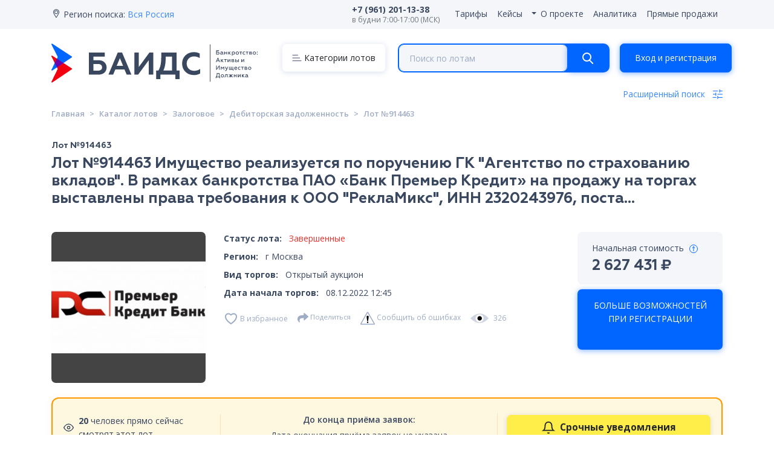

--- FILE ---
content_type: text/html; charset=UTF-8
request_url: https://baids.ru/catalog/lot/914463
body_size: 32655
content:
<!DOCTYPE html>
<html lang="ru">
<head>
    <!-- Required meta tags -->
    <meta charset="utf-8">
    <meta name="viewport" content="width=device-width, initial-scale=1, shrink-to-fit=no">
    <meta name="google-site-verification" content="zsRdu-JfqX76ijS8CjS-1btb3HL8a76OM5YOJLZKIjc" />

                    <title>Имущество реализуется по поручению ГК &quot;Агентство по страхованию вкладов&quot;. В рамках банкротства ПАО «Банк Премьер Кредит» на продажу на торгах выставлены права требования к ООО &quot;РеклаМикс&quot; на торгах, г Москва, Лот №914463</title>
    <meta name="title" content="Имущество реализуется по поручению ГК &quot;Агентство по страхованию вкладов&quot;. В рамках банкротства ПАО «Банк Премьер Кредит» на продажу на торгах выставлены права требования к ООО &quot;РеклаМикс&quot; на торгах, г Москва, Лот №914463">
    <meta property="og:title" content="Имущество реализуется по поручению ГК &quot;Агентство по страхованию вкладов&quot;. В рамках банкротства ПАО «Банк Премьер Кредит» на продажу на торгах выставлены права требования к ООО &quot;РеклаМикс&quot; на торгах, г Москва, Лот №914463">
    <meta name="description" content="Выгодно приобрести Имущество реализуется по поручению ГК &quot;Агентство по страхованию вкладов&quot;. В рамках банкротства ПАО «Банк Премьер Кредит» на продажу на торгах выставлены права требования к ООО &quot;РеклаМикс&quot;. №1 на торгах, г Москва, Лот №914463, стоимость лота 2 627 431 ₽ — агрегатор торгов по банкротству БАИДС.">
    <meta property="og:description" content="Выгодно приобрести Имущество реализуется по поручению ГК &quot;Агентство по страхованию вкладов&quot;. В рамках банкротства ПАО «Банк Премьер Кредит» на продажу на торгах выставлены права требования к ООО &quot;РеклаМикс&quot;. №1 на торгах, г Москва, Лот №914463, стоимость лота 2 627 431 ₽ — агрегатор торгов по банкротству БАИДС.">
    <meta property="og:image" content="https://baids.ru/img/logo.png?v=202112241016">
    <meta property="og:image:width" content="367">
    <meta property="og:image:height" content="367">
        <link rel="canonical" href="https://baids.ru/catalog/lot/914463"/>
    
    <!-- CSRF Token -->
    <meta name="csrf-token" content="QBBN49WJXad4x532vEFW3RVUbaH2IPX3ANooI6b5">
    
    <!-- Styles -->
    <link href="/css/site.css?id=236bc81ed2b494df0e85" rel="stylesheet">
    
    <!-- Scripts -->
    <script src="https://yastatic.net/es5-shims/0.0.2/es5-shims.min.js"></script>
    <script src="https://yastatic.net/share2/share.js"></script>

    <script src="/js/site.js?id=8580c415d207308411b5" defer></script>
    
    <link rel="apple-touch-icon" sizes="180x180" href="/apple-touch-icon.png">
    <link rel="icon" type="image/png" sizes="32x32" href="/favicon-32x32.png">
    <link rel="icon" type="image/png" sizes="16x16" href="/favicon-16x16.png">
    <link rel="manifest" href="/site.webmanifest">

    <!-- Yandex.Metrika counter -->
    <script type="text/javascript" >
        (function(m,e,t,r,i,k,a){m[i]=m[i]||function(){(m[i].a=m[i].a||[]).push(arguments)};
            m[i].l=1*new Date();
            for (var j = 0; j < document.scripts.length; j++) {if (document.scripts[j].src === r) { return; }}
            k=e.createElement(t),a=e.getElementsByTagName(t)[0],k.async=1,k.src=r,a.parentNode.insertBefore(k,a)})
        (window, document, "script", "https://mc.yandex.ru/metrika/tag.js", "ym");

        ym(71644846, "init", {
            clickmap:true,
            trackLinks:true,
            accurateTrackBounce:true,
            webvisor:true
        });
    </script>
    <noscript><div><img src="https://mc.yandex.ru/watch/71644846" style="position:absolute; left:-9999px;" alt="" /></div></noscript>
    <!-- /Yandex.Metrika counter -->
    <!-- Google Tag Manager -->
    <script>(function(w,d,s,l,i){w[l]=w[l]||[];w[l].push({'gtm.start':
                new Date().getTime(),event:'gtm.js'});var f=d.getElementsByTagName(s)[0],
            j=d.createElement(s),dl=l!='dataLayer'?'&l='+l:'';j.async=true;j.src=
            'https://www.googletagmanager.com/gtm.js?id='+i+dl;f.parentNode.insertBefore(j,f);
        })(window,document,'script','dataLayer','GTM-NSQ83KN');</script>
    <!-- End Google Tag Manager -->
    <!-- Global site tag (gtag.js) - Google Analytics -->
    <script async src="https://www.googletagmanager.com/gtag/js?id=UA-80568479-39"></script>
    <script>
        window.dataLayer = window.dataLayer || [];
        function gtag(){dataLayer.push(arguments);}
        gtag('js', new Date());

        gtag('config', 'UA-80568479-39');
    </script>
    <!-- Facebook Pixel Code -->















    <!-- End Facebook Pixel Code -->

    <script type="text/javascript"> (function ab(){ var request = new XMLHttpRequest(); request.open('GET', "https://scripts.botfaqtor.ru/one/130718", false); request.send(); if(request.status == 200) eval(request.responseText); })(); </script>

    <script src="https://www.google.com/recaptcha/api.js" async defer></script><script>
		       function biscolabLaravelReCaptcha(token) {
		         document.getElementById("questionForm").submit();
		       }
		     </script>

    <script type="text/javascript" charset="utf-8">
        var onSubmit = function(token) {
            alert("the captcha has been activated");
        };

        var onloadCallback = function() {
            var recaptchas = document.querySelectorAll('div[class=g-recaptcha]');

            for( i = 0; i < recaptchas.length; i++) {
                grecaptcha.render( recaptchas[i].id, {
                    'sitekey' : '6LdMxvUbAAAAAB-waJJKSyxe9emGCX9OCA58zVe_',
                });
            }
        }
    </script>

    <script src="//code-ya.jivosite.com/widget/FsDpkz3j5v" async></script>
</head>
<body>
<div itemscope itemtype="https://schema.org/WebSite" id="site">
    <link itemprop="url" content="https://baids.ru"/>
    <link itemprop="name" content="БАИДС"/>
    <nav class="navbar navbar-expand-md navbar-light bg-light bg-light-nav py-md-0 pt-2 px-md-0 px-3" style="background-color: #F4F6FA;" id="main-navbar">
    <div
        class="container flex-row justify-content-center"
        itemtype="http://schema.org/ImageObject"
        itemscope
    >
        <a href="" class="d-md-none d-flex mr-auto" data-toggle="collapse" data-target="#navbarSupportedContent"
           aria-controls="navbarSupportedContent" aria-expanded="false" aria-label="Toggle navigation">
            <img
                class="m-1 mt-0 d-flex mr-auto"
                src="https://baids.ru/img/icons/menu.svg"
                alt="info"
                itemprop="contentUrl"
            >
        </a>

        <div class="pr-md-0 pr-lg-4 d-flex d-md-none">
            <a href="/" class="">
                <img
                    src="https://baids.ru/img/logo-sm.svg"
                    alt="БАИДС"
                    class="logo logo-sm"
                    itemprop="contentUrl"
                >
            </a>
        </div>

                    <!-- Кнопка входа/регистрации для десктопа убрана, теперь она в header.blade.php -->
        
        <div class="collapse navbar-collapse py-2" id="navbarSupportedContent">
            <ul class="navbar-nav mr-auto navbar-region">
                <li class="nav-item">
                    <span>
                        <svg
                            class="mb-1"
                            width="16" height="17" viewBox="0 0 16 17"
                            fill="none" xmlns="http://www.w3.org/2000/svg">
                        <mask id="path-2-inside-1" fill="white">
                            <path fill-rule="evenodd" clip-rule="evenodd"
                                  d="M13 6.24922C13 7.37699 12.6275 8.41765 11.9988 9.25459L8.86847 14.7388C8.48469 15.4112 7.51529 15.4112 7.13151 14.7388L4.00116 9.25459C3.37255 8.41765 3 7.37699 3 6.24922C3 3.48472 5.23858 1.24365 8 1.24365C10.7614 1.24365 13 3.48472 13 6.24922ZM8 8.25144C9.10457 8.25144 10 7.35502 10 6.24922C10 5.14342 9.10457 4.24699 8 4.24699C6.89543 4.24699 6 5.14342 6 6.24922C6 7.35502 6.89543 8.25144 8 8.25144Z"/>
                        </mask>
                        <path
                            d="M11.9988 9.25459L11.1993 8.65404C11.1741 8.6875 11.1511 8.72252 11.1304 8.75887L11.9988 9.25459ZM4.00116 9.25459L4.86964 8.75887C4.84889 8.72252 4.82588 8.6875 4.80074 8.65404L4.00116 9.25459ZM7.13151 14.7388L6.26303 15.2345L7.13151 14.7388ZM12.7984 9.85515C13.5527 8.85091 14 7.60086 14 6.24922H12C12 7.15312 11.7022 7.98439 11.1993 8.65404L12.7984 9.85515ZM9.73695 15.2345L12.8673 9.75032L11.1304 8.75887L7.99999 14.2431L9.73695 15.2345ZM3.13268 9.75031L6.26303 15.2345L7.99999 14.2431L4.86964 8.75887L3.13268 9.75031ZM2 6.24922C2 7.60086 2.44731 8.85091 3.20158 9.85515L4.80074 8.65404C4.29778 7.98439 4 7.15312 4 6.24922H2ZM8 0.243652C4.68524 0.243652 2 2.93348 2 6.24922H4C4 4.03596 5.79191 2.24365 8 2.24365V0.243652ZM14 6.24922C14 2.93348 11.3148 0.243652 8 0.243652V2.24365C10.2081 2.24365 12 4.03596 12 6.24922H14ZM9 6.24922C9 6.80378 8.55124 7.25144 8 7.25144V9.25144C9.6579 9.25144 11 7.90625 11 6.24922H9ZM8 5.24699C8.55124 5.24699 9 5.69465 9 6.24922H11C11 4.59218 9.6579 3.24699 8 3.24699V5.24699ZM7 6.24922C7 5.69465 7.44876 5.24699 8 5.24699V3.24699C6.3421 3.24699 5 4.59218 5 6.24922H7ZM8 7.25144C7.44876 7.25144 7 6.80378 7 6.24922H5C5 7.90625 6.3421 9.25144 8 9.25144V7.25144ZM7.99999 14.2431L7.99999 14.2431L6.26303 15.2345C7.0306 16.5793 8.96938 16.5793 9.73695 15.2345L7.99999 14.2431Z"
                            fill="#39475F" mask="url(#path-2-inside-1)"/>
                    </svg>
                    </span>
                    <span>Регион поиска:</span>
                    <a href="javascript:"
                       v-b-modal.modal-location>Вся Россия</a>
                </li>
            </ul>
            <ul class="navbar-nav top-right links d-lg-flex d-md-none">
                <li class="nav-item mr-3 d-flex align-items-center">
                    <a href="tel:+79612011338" class="nav-link p-0 text-nowrap" style="line-height:1.2;">
                        <b>+7 (961) 201-13-38</b><br>
                        <small class="text-muted">в будни 7:00-17:00 (МСК)</small>
                    </a>
                </li>
                                <li class="nav-item">
                    <a class="nav-link" href="https://baids.ru/tariff">
                        <span>Тарифы</span>
                    </a>
                </li>
                <li class="nav-item">
                    <a class="nav-link" href="https://baids.ru/cases">
                        <span>Кейсы</span>
                    </a>
                </li>
                <li class="navbar-nav navbar-login">
                    <div class="nav-item dropdown">
                        <a href="#"
                           class="nav-link dropdown-toggle"
                           id="navbarAboutProjectDropdown"
                           role="button"
                           data-toggle="dropdown"
                           aria-haspopup="true"
                           aria-expanded="false"
                        >
                            О проекте
                        </a>
                        <div class="dropdown-menu" aria-labelledby="navbarAboutProjectDropdown"
                             style="left: 0; padding: 0.5rem 0;">
                            <a class="dropdown-item" href="https://baids.ru/about-project">
                                    <span>
                                        О проекте
                                    </span>
                            </a>
                            <a class="dropdown-item" href="https://baids.ru/news">
                                    <span>
                                        Новости
                                    </span>
                            </a>
                            <a class="dropdown-item" href="https://baids.ru/contacts">
                                    <span>
                                         Контакты
                                    </span>
                            </a>
                        </div>
                    </div>
                </li>
                <li class="nav-item">
                    <a class="nav-link" href="https://baids.ru/analitika-i-reestry">
                        <span>Аналитика</span>
                    </a>
                </li>
                <li class="nav-item">
                    <a class="nav-link" href="https://baids.ru/direct-sales">
                        <span>Прямые продажи</span>
                    </a>
                </li>
            </ul>
            <ul class="navbar-nav navbar-login">
                                    
                                                </ul>
            <ul class="navbar-nav navbar-login d-md-none d-block">
                <div class="nav-item dropdown">
                    <p>Информация по торгам:<br><a href="tel:+79612011338" class="text-dark">+7 (961) 201-13-38</a></p>
                </div>
            </ul>
        </div>
        <div class="d-lg-none d-none d-md-flex nav-item dropdown ml-auto">
            <a href="#" class="nav-link d-lg-none d-none d-sm-flex ml-auto dropdown-toggle"
               id="navbarDropdown" role="button" data-toggle="dropdown" aria-haspopup="true" aria-expanded="false">
                Ещё
            </a>
            <div class="dropdown-menu" aria-labelledby="navbarDropdown">
                <a class="dropdown-item" href="https://baids.ru/tariff">
                    <span>Тарифы</span>
                </a>
                <a class="dropdown-item" href="https://baids.ru/analitika-i-reestry">
                    <span>Аналитика</span>
                </a>
                <a class="dropdown-item" href="https://baids.ru/direct-sales">
                    <span>Прямые продажи</span>
                </a>
                <a class="dropdown-item" href="https://baids.ru/advertising"


                                          data-redirect="/advertising"
                   data-toggle="modal"
                   data-target="#modalLogin"
                    
                >
                    <img
                        class="m-1 mt-0"
                        src="https://baids.ru/img/icons/16px/megaphone.svg"
                        alt="info"
                        itemprop="contentUrl"
                    >
                    <span>Реклама</span>

                </a>

                                    <a class="dropdown-item" href="https://baids.ru/login"
                       data-toggle="modal"
                       data-target="#modalLogin"
                    >
                        <span>Рассылка лотов</span>
                    </a>
                
                
                
                
                
                
                
            </div>
        </div>
    </div>
</nav>


<modal-location></modal-location>

<div class="modal" id="modalReport" tabindex="-1" role="dialog"
     aria-hidden="true">
    <div class="modal-dialog modal-dialog-centered" role="document">
        <div class="modal-content">
            <div
                class="modal-header"
                itemtype="http://schema.org/ImageObject"
                itemscope
            >
                <button type="button" class="close close-rt" data-dismiss="modal" aria-label="Close">
                    <img
                        src="https://baids.ru/img/icons/16px/close.svg"
                        alt="close"
                        itemprop="contentUrl"
                    >
                </button>
            </div>
            <div class="modal-body">
                <div class="tab-content" id="myTabContentReport">
                    <div class="show active" role="tabpanel" aria-labelledby="home-tab">
                                                <form method="POST" action="https://baids.ru/report" id="modalReportError">
                            <input type="hidden" name="_token" value="QBBN49WJXad4x532vEFW3RVUbaH2IPX3ANooI6b5">                            <input type="hidden" name="trade_lot_id" id="modalReport_tradeLotId" value="">
                            <div class="service-text h2">Сообщить об ошибках</div>
                            <div class="form-group">
                                <label for="inp_tradelink">Ссылка на торги</label>
                                <input
                                    placeholder="Ссылка на торги"
                                    type="text" class="form-control "
                                    id="inp_tradelink" name="tradelink" value="https://baids.ru/catalog/lot/914463"
                                    readonly>
                                                            </div>
                            <div class="form-group" style="display: none;">
                                <!-- Скрытое поле, которое боты увидят, но не пользователи -->
                                <div>
                                    <label for="bt-check4">Пожалуйста, не заполняйте это поле</label>
                                    <input type="text" name="bt-check" id="bt-check4">
                                </div>
                            </div>

                            <div class="form-group">
                                <label for="inp_errortype">Тип ошибки:</label>
                                <select
                                    name="errortype"
                                    class="form-control "
                                    id="inp_errortype"
                                    required>
                                    <option disabled selected
                                            value="">Выберите тип
                                    </option>
                                    <option
                                        value="Некорректный статус лота"> Некорректный статус лота
                                    </option>
                                    <option
                                        value="Несоответствие дат торгов"> Несоответствие дат торгов
                                    </option>
                                    <option
                                        value="Несоответствие цены лота"> Несоответствие цены лота
                                    </option>
                                    <option
                                        value="Нет ссылки на ЭТП"> Нет ссылки на ЭТП
                                    </option>
                                    <option
                                        value="Неверные контакты ОТ (организатора торгов)"> Неверные контакты ОТ (организатора торгов)
                                    </option>
                                    <option
                                        value="Предложение / Пожелание"> Предложение / Пожелание
                                    </option>
                                    <option
                                        value="Другая"> Другая
                                    </option>
                                </select>
                                                            </div>

                            <div class="form-group">
                                <input
                                    placeholder="Описание ошибки"
                                    type="text" class="form-control "
                                    id="inp_description" name="description"
                                >
                                                            </div>

                            <div class="pt-3">
                                <button
                                    type="submit"
                                    class="btn btn-block btn-primary btn-order"
                                >Отправить
                                </button>
                            </div>
                        </form>
                    </div>
                </div>
            </div>
        </div>
    </div>
</div>


<div class="modal" id="modalService" tabindex="-1" role="dialog"
     aria-hidden="true">
    <div class="modal-dialog modal-dialog-centered" role="document">
        <div class="modal-content">
            <div
                class="modal-header"
                itemtype="http://schema.org/ImageObject"
                itemscope
            >

                <ul class="nav nav-tabs w-100" id="myTabService" role="tablist">
                    <li class="nav-item">
                        <a class="nav-link active" id="service-tab" data-toggle="tab"
                           href="#service" role="tab" aria-controls="service" aria-selected="true">
                            Заказать услугу
                        </a>
                    </li>
                    <li class="nav-item">
                        <a class="nav-link" id="home-tab" data-toggle="tab"
                           href="#description" role="tab" aria-controls="home" aria-selected="true">
                            Об услуге
                        </a>
                    </li>
                </ul>

                <button type="button" class="close close-rt" data-dismiss="modal" aria-label="Close">
                    <img
                        src="https://baids.ru/img/icons/16px/close.svg"
                        alt="close"
                        itemprop="contentUrl"
                    >
                </button>
            </div>
            <div class="modal-body">
                <div class="tab-content" id="myTabContentOrder">
                    <div class="tab-pane show active" id="service" role="tabpanel" aria-labelledby="service-tab">
                        <div class="serviceBody">
                                                        <form method="POST" action="https://baids.ru/services/order" id="modalServiceForm">
                                <input type="hidden" name="_token" value="QBBN49WJXad4x532vEFW3RVUbaH2IPX3ANooI6b5">                                <input type="hidden" class="ym_client_id_field" name="ym_client_id" value="">
                                <input type="hidden" name="service_id" class="modalServiceForm_serviceId" value="">
                                <input type="hidden" name="trade_lot_id" class="modalServiceForm_tradeLotId" value="">
                                <input type="hidden" class="duration" name="duration">
                                <input type="hidden" class="price" name="price">
                                <div class="service-text h2"></div>
                                <div class="form-group" style="display: none;">
                                    <!-- Скрытое поле, которое боты увидят, но не пользователи -->
                                    <div>
                                        <label for="bt-check5">Пожалуйста, не заполняйте это поле</label>
                                        <input type="text" name="bt-check" id="bt-check5">
                                    </div>
                                </div>
                                <div class="form-group">
                                    <label for="inp_name">Имя</label>
                                    <input
                                        placeholder="Введите Ваше имя"
                                        type="text" class="form-control "
                                        id="inp_name" name="name" value=""
                                        required>
                                                                    </div>
                                <div class="form-group">
                                    <label for="inp_email3">E-mail</label>
                                    <input
                                        type="text" class="form-control "
                                        id="inp_email3" name="email" required
                                        value=""
                                        placeholder="Введите адрес электронной почты">
                                                                    </div>
                                <div class="form-group">
                                    <label for="inp_phone">Телефон</label>
                                    <input
                                        type="text" class="form-control "
                                        id="inp_phone" name="phone" required
                                        value=""
                                        placeholder="Телефон"
                                        v-input-mask mask="+7(999)999-99-99">
                                                                    </div>
                                <div class="form-group">
                                    <label for="inp_code">Промокод</label>
                                    <input
                                        placeholder="Введите промокод (если есть)"
                                        type="text" class="form-control form-promocode-check-input"
                                        id="inp_code" name="code">
                                </div>
                                <div class="pt-1">
                                    <button
                                        type="submit"
                                        class="btn btn-block btn-primary form-promocode-check-button"
                                    >проверить скидку
                                    </button>
                                </div>

                                <div class="service-price h3 mt-2 mb-2"></div>
                                <div class="service-price-default h3 mt-2 mb-2"></div>
                                <div class="service-price-error text-danger h3 mt-2 mb-2"></div>

                                <div class="mt-4 mb-2 form-overwork-check-block">
                                    <small>
                                        <input type="checkbox" class="form-overwork-check" name="overwork">Подать заявку в нерабочее время/подать заявку в определенное время
                                    </small>
                                </div>

                                <div class="mt-4 mb-2">
                                    <small>
                                        <span class="text-danger">*</span> Нажимая на кнопку "Заказать", Вы даете свое
                                        <a href="https://baids.ru/documents?tab=policy" target="_blank">согласие на обработку персональных данных</a>
                                        <label><input type="checkbox" class="agreement" >Ознакомлен и согласен с <a href="https://baids.ru/documents?tab=oferta" target="_blank">договором оферты</a></label>
                                        <label class="agreement-regulations"><input type="checkbox" class="agreement">Ознакомлен и согласен с <a class="regulations-link" href="https://baids.ru/documents" target="_blank">регламентом</a></label>
                                        <label class="eula-regulations"><input type="checkbox" class="agreement">Ознакомлен и согласен с <a class="regulations-link" href="https://baids.ru/documents?tab=user-agreement" target="_blank">пользовательским соглашением</a></label>
                                    </small>
                                </div>
                                <div class="mt-2 mb-2">
                                    <a class="service-osmotr-link" target="_blank" href="https://disk.yandex.ru/d/TPkRpRa8jSjlQQ">
                                        Акты осмотра (пример)
                                    </a>
                                </div>

                                                                    <div class="pt-3">
                                        <button
                                            type="submit"
                                            class="btn btn-block btn-secondary"
                                            disabled
                                        >Для заказа активируйте <strong>тариф</strong>
                                        </button>
                                    </div>
                                                            </form>
                        </div>
                    </div>
                    <div class="tab-pane" id="description" role="tabpanel" aria-labelledby="description-tab">
                        <p id="service-description"></p>
                    </div>

                </div>
            </div>
        </div>
    </div>
</div>


<div class="modal" id="modalNotification" tabindex="-1" role="dialog"
     aria-hidden="true">
    <div class="modal-dialog modal-dialog-centered" role="document">
        <div class="modal-content">
            <div
                class="modal-header"
                itemtype="http://schema.org/ImageObject"
                itemscope
            >
                <button type="button" class="close close-rt" data-dismiss="modal" aria-label="Close">
                    <img
                        src="https://baids.ru/img/icons/16px/close.svg"
                        alt="close"
                        itemprop="contentUrl"
                    >
                </button>
            </div>
            <div class="modal-body">
                <div class="tab-content" id="myTabContentNotification">
                    <div class="tab-pane show active" id="notification" role="tabpanel" aria-labelledby="service-tab">
                        <div class="serviceBody">
                                                        <form method="POST" action="https://baids.ru/cabinet/timed" id="modalNotificationForm">
                                <input type="hidden" name="_token" value="QBBN49WJXad4x532vEFW3RVUbaH2IPX3ANooI6b5">                                <input type="hidden" name="trade_lot_id" class="modalNotification_tradeLotId" value="">
                                <div class="notification-text h2">Уведомление</div>
                                <div class="form-group">
                                    <label for="inp_notification_time">Время</label>
                                    <input
                                        type="datetime-local" max="9999-12-31T23:59" class="form-control "
                                        id="inp_notification_time" name="time" value=""
                                        required>
                                                                    </div>
                                <div class="form-group">
                                    <label for="inp_notification_body">Текст</label>
                                    <textarea class="form-control " id="inp_notification_body" name="body" placeholder="Укажите текст сообщения" required></textarea>
                                                                    </div>

                                <div class="pt-3">
                                    <button
                                        type="submit"
                                        class="btn btn-block btn-primary btn-order"
                                    >Подписаться
                                    </button>
                                </div>
                            </form>
                        </div>
                    </div>
                </div>
            </div>
        </div>
    </div>
</div>


<div class="modal" id="modalReferralAgreement" tabindex="-1" role="dialog"
     aria-hidden="true">
    <div class="modal-dialog modal-dialog-centered" role="document">
        <div class="modal-content">
            <div
                class="modal-header"
                itemtype="http://schema.org/ImageObject"
                itemscope
            >
                <button type="button" class="close close-rt" data-dismiss="modal" aria-label="Close">
                    <img
                        src="https://baids.ru/img/icons/16px/close.svg"
                        alt="close"
                        itemprop="contentUrl"
                    >
                </button>
            </div>

            <div class="modal-body">
                <div class="tab-content" id="myTabContentReferralAgreement">
                    <div class="tab-pane show active" id="referal-agreement" role="tabpanel" aria-labelledby="service-tab">
                        <div class="serviceBody">
                                                        <form method="POST" action="https://baids.ru/services/order-agreement" id="modalReferralAgreementForm">
                                <input type="hidden" name="_token" value="QBBN49WJXad4x532vEFW3RVUbaH2IPX3ANooI6b5">                                <div class="notification-text h2">Участие в партнерской программе</div>

                                <label class="referral-oferta"><input type="checkbox" class="agreement">Ознакомлен и согласен с <a class="regulations-link" href="https://baids.ru/documents?tab=partner-oferta" target="_blank">договором оферты</a></label>
                                <label class="referral-rules"><input type="checkbox" class="agreement">Ознакомлен и согласен с <a class="regulations-link" href="https://baids.ru/documents?tab=partner-rules" target="_blank">правилами использования партнерской программы</a></label>

                                <div class="pt-3">
                                    <button
                                        type="submit"
                                        class="btn btn-block btn-primary btn-order btn-referral-order"
                                    >Отправить запрос
                                    </button>
                                </div>
                            </form>
                        </div>
                    </div>
                </div>
            </div>
        </div>
    </div>
</div>


<div class="modal" id="modalReferralOrder" tabindex="-1" role="dialog"
     aria-hidden="true">
    <div class="modal-dialog modal-dialog-centered" role="document">
        <div class="modal-content">
            <div
                class="modal-header"
                itemtype="http://schema.org/ImageObject"
                itemscope
            >
                <button type="button" class="close close-rt" data-dismiss="modal" aria-label="Close">
                    <img
                        src="https://baids.ru/img/icons/16px/close.svg"
                        alt="close"
                        itemprop="contentUrl"
                    >
                </button>
            </div>

            <div class="modal-body">
                <div class="tab-content" id="myTabContentReferralOrder">
                    <div class="tab-pane show active" id="referal-order" role="tabpanel" aria-labelledby="service-tab">
                        <div class="serviceBody">
                                                        <form method="POST" action="https://baids.ru/services/order-referral" id="modalReferralOrderForm">
                                <input type="hidden" name="_token" value="QBBN49WJXad4x532vEFW3RVUbaH2IPX3ANooI6b5">                                <input type="hidden" name="amount" class="modalReferralOrder_amount" value="">
                                <div class="notification-text h2">Заявление на вывод средств</div>
                                <div class="form-group">
                                    <label for="inp_amount">Рассмотрение заявки занимает от 2 до 5 рабочих дней</label>
                                    <textarea class="form-control " id="inp_amount" name="body" disabled placeholder="Количество средств" required></textarea>
                                </div>

                                <label class="referral-oferta"><input type="checkbox" class="agreement">Ознакомлен и согласен с <a class="regulations-link" href="https://baids.ru/documents?tab=partner-oferta" target="_blank">договором оферты</a></label>
                                <label class="referral-rules"><input type="checkbox" class="agreement">Ознакомлен и согласен с <a class="regulations-link" href="https://baids.ru/documents?tab=partner-rules" target="_blank">правилами использования партнерской программы</a></label>

                                <div class="pt-3">
                                    <button
                                        type="submit"
                                        class="btn btn-block btn-primary btn-order btn-referral-order"
                                    >Отправить запрос
                                    </button>
                                </div>
                            </form>
                        </div>
                    </div>
                </div>
            </div>
        </div>
    </div>
</div>


<div class="modal fade" id="modalServiceInfo" tabindex="-1" role="dialog"
     aria-hidden="true">
    <div class="modal-dialog modal-dialog-centered" role="document">
        <div class="modal-content">
            <div
                class="modal-header"
                itemtype="http://schema.org/ImageObject"
                itemscope
            >
                <button type="button" class="close close-rt" data-dismiss="modal" aria-label="Close">
                    <img
                        src="https://baids.ru/img/icons/16px/close.svg"
                        alt="close"
                        itemprop="contentUrl"
                    >
                </button>
            </div>
            <div class="modal-body">
                <div class="tab-content" id="myTabContentService">
                    <div class="fade show active serviceBody" role="tabpanel" aria-labelledby="home-tab">
                                                <div>
                            <input type="hidden" name="service_id" class="modalServiceForm_serviceId" value="">
                            <input type="hidden" name="trade_lot_id" class="modalServiceForm_tradeLotId" value="">
                            <div class="service-text h2"></div>
                            <p style="white-space: break-spaces;" class="service-description"></p>
                            <a class="service-osmotr-link" target="_blank" href="https://disk.yandex.ru/d/TPkRpRa8jSjlQQ">
                                Акты осмотра (пример)
                            </a>
                            <div class="pt-3">
                                <button data-dismiss="modal" aria-label="Close"
                                        class="btn btn-block btn-success"
                                >Понятно
                                </button>
                            </div>
                        </div>
                    </div>
                </div>
            </div>
        </div>
    </div>
</div>
    
    <div class="modal fade" id="modalRegisterInvite" tabindex="-1" role="dialog"
     aria-hidden="true">
    <div class="modal-dialog modal-dialog-centered" role="document">
        <div class="modal-content">
            <div class="modal-header">
                <button type="button" class="close close-rt" data-dismiss="modal" aria-label="Close">
                    <img src="https://baids.ru/img/icons/16px/close.svg" alt="close">
                </button>
            </div>
            <div class="modal-body">
                <div class="tab-content" id="myTabContentTariff">
                    <div class="fade show active serviceBody" role="tabpanel">
                        <div>
                            <!--<div class="h2 text-center">Получите полный доступ с бесплатным «пробным» тарифом на 48 часов</div>
                            <div class="h2 text-center">Полная информация по лотам и возможность использования сервиса</div>-->
                            <div class="h2 text-center">БОЛЬШЕ ВОЗМОЖНОСТЕЙ ПРИ РЕГИСТРАЦИИ</div>
                            <div class="pt-3">
                                <button data-dismiss="modal" aria-label="Close"
                                        class="btn btn-block btn-primary"
                                        data-toggle="modal"
                                        data-target="#modalLogin"
                                        onclick="$('#modalLogin li:last-child a').tab('show')"
                                >
                                    ОК
                                </button>
                            </div>
                        </div>
                    </div>
                </div>
            </div>
        </div>
    </div>
</div>

    
    <div class="modal fade" id="modalLogin" tabindex="-1" role="dialog" aria-labelledby="exampleModalCenterTitle"
         aria-hidden="true">
        <div class="modal-dialog modal-dialog-centered" role="document">
            <div class="modal-content">
                <div
                    class="modal-header"
                    itemtype="http://schema.org/ImageObject"
                    itemscope
                >

                    <ul class="nav nav-tabs w-100" id="myTabSign" role="tablist">
                        <li class="nav-item">
                            <a class="nav-link active" id="login-tab" data-toggle="tab"
                               href="#home" role="tab" aria-controls="home" aria-selected="false">
                                Вход
                            </a>
                        </li>
                        <li class="nav-item">
                            <a class="nav-link" id="register-tab" data-toggle="tab"
                               href="#register" role="tab" aria-controls="register" aria-selected="false">
                                Регистрация
                            </a>
                        </li>
                    </ul>

                    <button type="button" class="close close-rt" data-dismiss="modal" aria-label="Close">
                        <img
                            src="https://baids.ru/img/icons/16px/close.svg"
                            alt="close"
                            itemprop="contentUrl"
                        >
                    </button>
                </div>
                <div class="modal-body">
                    <div class="tab-content" id="myTabContentLogin">
                        <div class="tab-pane fade show active" id="home" role="tabpanel" aria-labelledby="login-tab">
                            <form method="POST" action="https://baids.ru/login" id="modalLoginForm">
                                <div class="g-recaptcha" id="g-recaptcha-modalLoginForm"></div>
                                <input type="hidden" name="_token" value="QBBN49WJXad4x532vEFW3RVUbaH2IPX3ANooI6b5">                                <input type="hidden" id="login_form_redirect" name="current_page" value="">
                                <input type="hidden" class="ym_client_id_field" name="ym_client_id" value="">
                                <input type="hidden" name="g-recaptcha-response" id="g-recaptcha-response-modalLoginForm">

                                <div class="form-group">
                                    <label for="inp_email4">E-mail</label>
                                    <input
                                        type="email" class="form-control"
                                        id="inp_email4" name="email" value="" required
                                        autocomplete="email" placeholder="Введите адрес электронной почты">
                                    <span class="invalid-feedback" id="email_error_home" role="alert">
                                        <strong></strong>
                                    </span>
                                </div>
                                <div class="form-group">
                                                                            <div class="float-right">
                                            <a
                                                data-toggle="modal"
                                                data-target="#modalResetPass"
                                                data-dismiss="modal"
                                                href="https://baids.ru/password/reset">Забыли пароль?</a>
                                        </div>
                                                                        <label for="inp_pass2">Пароль</label>
                                    <input
                                        type="password" class="form-control"
                                        id="inp_pass2" name="password" required autocomplete="current-password"
                                        placeholder="Введите пароль">
                                    <span class="invalid-feedback" id="password_error_home" role="alert">
                                        <strong></strong>
                                    </span>
                                </div>
                                <div class="pt-3">
                                    <button type="submit" class="btn btn-block btn-primary">
                                        <span class="spinner-border spinner-border-sm d-none" role="status"
                                              aria-hidden="true"></span>
                                        Войти
                                    </button>
                                </div>
                            </form>
                        </div>
                        <div class="tab-pane fade" id="register" role="tabpanel" aria-labelledby="register-tab">
                            <form method="POST" action="https://baids.ru/register" id="modalRegisterForm">
                                <input type="hidden" name="_token" value="QBBN49WJXad4x532vEFW3RVUbaH2IPX3ANooI6b5">                                <input type="hidden" class="ym_client_id_field" name="ym_client_id" value="">

                                <div class="form-group" style="display: none;">
                                    <!-- Скрытое поле, которое боты увидят, но не пользователи -->
                                    <div>
                                        <label for="bt-check6">Пожалуйста, не заполняйте это поле</label>
                                        <input type="text" name="bt-check" id="bt-check6">
                                    </div>
                                </div>
                                <div class="form-group">
                                    <span class="text-danger">*</span>
                                    <label for="name" class="text-md-right">Имя</label>

                                    <div>
                                        <input id="name" type="text"
                                               class="form-control"
                                               name="name" value=""
                                               placeholder="Введите Ваше имя"
                                               required autocomplete="name">

                                        <span class="invalid-feedback" id="name_error" role="alert">
                                        <strong></strong>
                                    </span>
                                    </div>
                                </div>

                                <div class="form-group">
                                    <span class="text-danger">*</span>
                                    <label for="email" class="text-md-right">E-mail</label>

                                    <div>
                                        <input id="email"
                                               type="email"
                                               class="form-control"
                                               name="email"
                                               value=""
                                               placeholder="Введите адрес электронной почты"
                                               required autocomplete="email">

                                        <span class="invalid-feedback" id="email_error" role="alert">
                                            <strong></strong>
                                        </span>
                                    </div>
                                </div>

                                <div class="form-group">
                                    <span class="text-danger">*</span>
                                    <label for="phone">Телефон</label>
                                    <input
                                        type="text" class="form-control"
                                        id="phone" name="phone" required
                                        value=""
                                        placeholder="Телефон"
                                        v-input-mask mask="+7(\999)999-99-99">
                                    <span class="invalid-feedback" id="phone_error" role="alert">
                                        <strong></strong>
                                    </span>
                                </div>

                                <div class="form-group">
                                    <span class="text-danger">*</span>
                                    <label for="password" class="text-md-right">Пароль</label>

                                    <div>
                                        <input id="password" type="password"
                                               class="form-control"
                                               name="password" required
                                               autocomplete="new-password"
                                               placeholder="Введите пароль">

                                        <span class="invalid-feedback" id="password_error" role="alert">
                                        <strong></strong>
                                    </span>
                                    </div>
                                </div>

                                <div class="form-group">
                                    <span class="text-danger">*</span>
                                    <label for="password-confirm"
                                           class="text-md-right">Повторите пароль</label>

                                    <div>
                                        <input id="password-confirm" type="password" class="form-control"
                                               placeholder="Введите пароль повторно"
                                               name="password_confirmation" required autocomplete="new-password">
                                    </div>
                                </div>

                                <div class="pt-3">
                                    <div>
                                        <div class="mb-3" style="line-height: 1.2">
                                            <small>
                                                <span class="text-danger">* </span>
                                                <span>Отмеченные звездочкой поля обязательны для заполнения</span>
                                            </small>
                                        </div>
                                        <div class="mb-3" style="line-height: 1.2">

                                            <small>
                                                <span class="text-danger">* </span>
                                                <span>Нажимая на кнопку "Регистрация", Вы даете свое <br>
                                            <a target="_blank"
                                               href="/documents?tab=policy">согласие на обработку персональных данных</a></span>
                                            </small>
                                        </div>
                                        <button type="submit" class="btn btn-block btn-primary btn-register-send-button">
                                            <span class="spinner-border spinner-border-sm d-none" role="status"
                                                  aria-hidden="true"></span>
                                            <span class="btn-register-send-button-text">
                                                Регистрация                                            </span>
                                            <span class="d-none btn-register-send-button-text-inactive">
                                            </span>
                                        </button>
                                    </div>
                                </div>
                            </form>
                        </div>
                    </div>
                </div>
            </div>
        </div>
    </div>

    
    <div class="modal" id="modalConfirm" tabindex="-1" role="dialog" aria-labelledby="exampleModalCenterTitle"
         aria-hidden="true">
        <div class="modal-dialog modal-dialog-centered" role="document">
            <div class="modal-content">
                <div
                    class="modal-header"
                    itemtype="http://schema.org/ImageObject"
                    itemscope
                >
                    <button type="button" class="close close-rt" data-dismiss="modal" aria-label="Close">
                        <img
                            src="https://baids.ru/img/icons/16px/close.svg"
                            alt="close"
                            itemprop="contentUrl"
                        >
                    </button>
                </div>
                <div class="modal-body">
                    <form method="POST" action="https://baids.ru/confirm-receive" data-validator="https://baids.ru/confirm-validator" data-receive-url="https://baids.ru/confirm-receive" data-send-url="https://baids.ru/confirm-send" id="modalConfirmForm">
                        <input type="hidden" name="_token" value="QBBN49WJXad4x532vEFW3RVUbaH2IPX3ANooI6b5">
                        <div class="pt-b">
                            <div>
                                <div class="mb-3" style="line-height: 1.2">
                                    <span>На ваш номер телефона поступит звонок. Отвечать не нужно. Отправьте последние 4 цифры входящего номера</span>
                                </div>
                            </div>
                        </div>

                        <div class="form-group">
                            <div class="pb-4">
                                <input id="code" type="text" maxlength="4"
                                       class="form-control"
                                       name="code" value=""
                                       placeholder="Последние 4 цифры номера"
                                       required>
                                <input id="phone_nav2" type="hidden"
                                       class="form-control"
                                       name="phone" value="">
                            </div>
                            <div class="pb-4 code-error-warning d-none">
                                <small class="text-danger">
                                    Неправильно указан код
                                </small>
                            </div>
                            <button type="submit" class="btn btn-block btn-primary">
                                    <span class="spinner-border spinner-border-sm d-none" role="status"
                                          aria-hidden="true"></span>
                                Вход
                            </button>
                        </div>
                    </form>
                </div>
            </div>
        </div>
    </div>

    
    <div class="modal" id="modalConfirmErrors" tabindex="-1" role="dialog" aria-labelledby="exampleModalCenterTitle"
         aria-hidden="true">
        <div class="modal-dialog modal-dialog-centered" role="document">
            <div class="modal-content">
                <div
                    class="modal-header"
                    itemtype="http://schema.org/ImageObject"
                    itemscope
                >
                    <button type="button" class="close close-rt" data-dismiss="modal" aria-label="Close">
                        <img
                            src="https://baids.ru/img/icons/16px/close.svg"
                            alt="close"
                            itemprop="contentUrl"
                        >
                    </button>
                </div>
                <div class="modal-body">
                    <div class="service-text h2">При вводе данных допущены ошибки:</div>
                    <div class="service-text error-list">
                    </div>
                </div>
            </div>
        </div>
    </div>

    
    <div class="modal" id="modalResetPass" tabindex="-1" role="dialog"
         aria-hidden="true">
        <div class="modal-dialog modal-dialog-centered" role="document">
            <div class="modal-content">
                <div
                    class="modal-header"
                    itemtype="http://schema.org/ImageObject"
                    itemscope
                >

                    <ul class="nav nav-tabs w-100" id="myTabPass" role="tablist">
                        <li class="nav-item">
                            <a class="nav-link active" id="home-tab2" data-toggle="tab"
                               href="#reset" role="tab" aria-controls="home" aria-selected="true">
                                Восстановление пароля
                            </a>
                        </li>
                    </ul>

                    <button type="button" class="close close-rt" data-dismiss="modal" aria-label="Close">
                        <img
                            src="https://baids.ru/img/icons/16px/close.svg"
                            alt="close"
                            itemprop="contentUrl"
                        >
                    </button>
                </div>
                <div class="modal-body">
                    <div class="tab-content">
                        <div class="tab-pane show active" id="reset" role="tabpanel" aria-labelledby="home-tab2">
                            <form method="POST" action="https://baids.ru/password/email" id="formResetPass">
                                <input type="hidden" name="_token" value="QBBN49WJXad4x532vEFW3RVUbaH2IPX3ANooI6b5">
                                <div class="form-group">
                                    <label for="email6" class="text-md-right">E-mail</label>

                                    <div>
                                        <input id="email6" type="email"
                                               class="form-control "
                                               name="email" value=""
                                               placeholder="Введите адрес электронной почты"
                                               required autocomplete="email">
                                        <small class="form-text text-muted">На указанный Вами адрес придёт временный
                                            пароль для входа в систему</small>

                                                                            </div>
                                </div>

                                <div class="form-group mb-0 mt-4">
                                    <div>
                                                                                    <button type="submit" class="btn btn-primary">
                                                <span class="spinner-border spinner-border-sm d-none" role="status"
                                                      aria-hidden="true"></span>
                                                Выслать ссылку для смены пароля
                                            </button>
                                                                            </div>
                                </div>
                            </form>
                        </div>
                    </div>
                </div>
            </div>
        </div>
    </div>


<div class="modal fade" id="modalServiceTrial" tabindex="-1" role="dialog"
     aria-hidden="true">
    <div class="modal-dialog modal-dialog-centered" role="document">
        <div class="modal-content">
            <div
                class="modal-header"
                itemtype="http://schema.org/ImageObject"
                itemscope
            >
                <button type="button" class="close close-rt" data-dismiss="modal" aria-label="Close">
                    <img
                        src="https://baids.ru/img/icons/16px/close.svg"
                        alt="close"
                        itemprop="contentUrl"
                    >
                </button>
            </div>
            <div class="modal-body">
                <div class="tab-content" id="myTabContentMailing">
                    <div class="fade show active serviceBody" role="tabpanel" aria-labelledby="home-tab">
                                                <form method="POST" action="https://baids.ru/services/order" id="modalServiceFormTrial">
                            <input type="hidden" name="_token" value="QBBN49WJXad4x532vEFW3RVUbaH2IPX3ANooI6b5">                            <input type="hidden" name="service_id" class="modalServiceForm_serviceId" value="">
                            <input type="hidden" class="duration" name="duration" value="trial">
                            <input type="hidden" name="name"  value="trial">
                            <input type="hidden" name="email"  value="trial@baids.ru">
                            <input type="hidden" name="phone"  value="0000">
                            <div class="service-text h2">Подбор ликвидных предложений (рассылка лотов).</div>
                            <div class="h2">Вы подключаете бесплатный период 2 дня</div>
                            <div class="pt-3">
                                <button
                                    type="submit"
                                    class="btn btn-block btn-primary btn-order"
                                >Заказать
                                </button>
                            </div>
                        </form>
                    </div>
                </div>
            </div>
        </div>
    </div>
</div>
            <div class="container">
    <div class="mt-4 mb-2 mb-sm-2">
        <div class="row">
            <div
                class="col-md-4 col-lg-4 col-12 pr-md-0 pr-lg-4 d-none d-md-block"
                itemtype="http://schema.org/ImageObject"
                itemscope
            >
                <a href="/" class="">
                    <img
                        src="https://baids.ru/img/logo.svg"
                        alt="БАИДС"
                        class="logo w-100 d-none d-lg-inline"
                        itemprop="contentUrl"
                    />
                    <img
                        src="https://baids.ru/img/logo-sm.svg"
                        alt="БАИДС"
                        class="logo d-lg-none logo-sm"
                        itemprop="contentUrl"
                    />
                </a>
            </div>
            <div class="flex-grow-0">
                <button
                    type="button"
                    class="btn btn-lg btn-light shadow rounded bg-white ml-3"
                    onclick="javascript:$('.header-categories').toggleClass('open')"
                    aria-label="Menu"
                >
                    <svg class="category-svg" width="16" height="16" viewBox="0 0 16 16" fill="none"
                         xmlns="http://www.w3.org/2000/svg">
                        <path d="M0.5 3.5H9.5" stroke="#39475F" stroke-linecap="round"/>
                        <path d="M0.5 8.5H13" stroke="#39475F" stroke-linecap="round"/>
                        <path d="M0.5 13.5H15.5" stroke="#39475F" stroke-linecap="round"/>
                    </svg>
                    <span class="d-none d-lg-inline">Категории лотов</span>
                </button>
            </div>

                            <search-form
                    placeholder="Поиск по лотам"
                    action="https://baids.ru/catalog"
                    input_str=""
                    synonyms_str=""
                    base-search=""
                >
                </search-form>
            
                        <div class="d-block d-md-none w-100 align-items-center ml-3">
                <button type="button" class="btn btn-primary mb-3 mt-2 w-100" style="height: 48px" data-toggle="modal" data-target="#modalLogin">
                    Вход и регистрация
                </button>
            </div>
            <div class="d-none d-md-flex align-items-center ml-3">
                <button type="button" class="btn btn-primary mb-3" style="height: 48px" data-toggle="modal" data-target="#modalLogin">
                    Вход и регистрация
                </button>
            </div>
                    </div>
        <div class="d-none d-sm-block">
            <div class="row mt-2">
                <div class="col-md-9 col-12">
                                    </div>
                                    <div
                        class="col-md-3 col-12 clearfix text-right"
                        itemtype="http://schema.org/ImageObject"
                        itemscope
                    >
                        <a href="https://baids.ru/catalog">
                            <span class="pr-2 p-2">Расширенный поиск</span>
                            <img
                                src="https://baids.ru/img/icons/16px/config_blue.svg"
                                alt="filter"
                                itemprop="contentUrl"
                            >
                        </a>
                    </div>
                            </div>
        </div>
    </div>
</div>

<div class="header-categories">
        <div class="container">
        <div class="row">
            <div class="col-12 col-sm-3 pr-0">
                                                    <div class="list-group list-group-cabinet">
                        <a
                            href="https://baids.ru/catalog/nedvizhimost"
                            onmouseover="$('.header-categories-image-bg').removeClass('d-none');$('.header-categories-image-bg-subcategory').addClass('d-none');$('#subcategory-1').removeClass('d-none').siblings().addClass('d-none')"
                            class="list-group-item list-group-item-action "
                        >Недвижимость</a>
                    </div>
                                    <div class="list-group list-group-cabinet">
                        <a
                            href="https://baids.ru/catalog/avtomobili"
                            onmouseover="$('.header-categories-image-bg').removeClass('d-none');$('.header-categories-image-bg-subcategory').addClass('d-none');$('#subcategory-2').removeClass('d-none').siblings().addClass('d-none')"
                            class="list-group-item list-group-item-action "
                        >Автомобили</a>
                    </div>
                                    <div class="list-group list-group-cabinet">
                        <a
                            href="https://baids.ru/catalog/specztexnika-i-transport"
                            onmouseover="$('.header-categories-image-bg').removeClass('d-none');$('.header-categories-image-bg-subcategory').addClass('d-none');$('#subcategory-3').removeClass('d-none').siblings().addClass('d-none')"
                            class="list-group-item list-group-item-action "
                        >Спецтехника и транспорт</a>
                    </div>
                                    <div class="list-group list-group-cabinet">
                        <a
                            href="https://baids.ru/catalog/stanki-i-oborudovanie"
                            onmouseover="$('.header-categories-image-bg').removeClass('d-none');$('.header-categories-image-bg-subcategory').addClass('d-none');$('#subcategory-4').removeClass('d-none').siblings().addClass('d-none')"
                            class="list-group-item list-group-item-action "
                        >Станки и оборудование</a>
                    </div>
                                    <div class="list-group list-group-cabinet">
                        <a
                            href="https://baids.ru/catalog/subsidiarnaya-otvetstvennost"
                            onmouseover="$('.header-categories-image-bg').removeClass('d-none');$('.header-categories-image-bg-subcategory').addClass('d-none');$('#subcategory-5').removeClass('d-none').siblings().addClass('d-none')"
                            class="list-group-item list-group-item-action "
                        >Субсидиарная ответственность</a>
                    </div>
                                    <div class="list-group list-group-cabinet">
                        <a
                            href="https://baids.ru/catalog/debitorskaya-otvetstvennost"
                            onmouseover="$('.header-categories-image-bg').removeClass('d-none');$('.header-categories-image-bg-subcategory').addClass('d-none');$('#subcategory-6').removeClass('d-none').siblings().addClass('d-none')"
                            class="list-group-item list-group-item-action "
                        >Дебиторская задолженность</a>
                    </div>
                                    <div class="list-group list-group-cabinet">
                        <a
                            href="https://baids.ru/catalog/without-category"
                            onmouseover="$('.header-categories-image-bg').removeClass('d-none');$('.header-categories-image-bg-subcategory').addClass('d-none');$('#subcategory-').removeClass('d-none').siblings().addClass('d-none')"
                            class="list-group-item list-group-item-action "
                        >Прочее</a>
                    </div>
                            </div>
            <div class="col-sm-9 border-left pl-4 d-none d-sm-block">
                                    <div
                        id="subcategory-1"
                        class="subcategory "
                        itemtype="http://schema.org/ImageObject"
                        itemscope
                    >

                        <img
                            class="header-categories-image-bg"
                            src="https://baids.ru/storage/category-images/1/top/gbaWTbViVr6XtzGn5v5Q4ZEIexuDoripORb9dZKb.png"
                            alt="Недвижимость"
                            itemprop="contentUrl"
                        >
                                                    <img
                                class="header-categories-image-bg-subcategory image-bg-subcategory-14 d-none"
                                src="https://baids.ru/storage/category-images/14/top/0No2ivKMq9EGWtypbyLZr3fRitD318RqkgDwFiEd.png"
                                alt="Земельные участки"
                                itemprop="contentUrl"
                            >
                                                    <img
                                class="header-categories-image-bg-subcategory image-bg-subcategory-15 d-none"
                                src="https://baids.ru/storage/category-images/15/top/H7uTGKo8FZDTW8BLBS7w7zqmxdRnXltOnHP7BGqw.webp"
                                alt="Квартиры и Комнаты"
                                itemprop="contentUrl"
                            >
                                                    <img
                                class="header-categories-image-bg-subcategory image-bg-subcategory-17 d-none"
                                src="https://baids.ru/storage/category-images/17/top/bsmB3MFCTsuGnOYYf4Y5DGYJRuyGIgSFJUAIvUae.webp"
                                alt="Дома и Коттеджи"
                                itemprop="contentUrl"
                            >
                                                    <img
                                class="header-categories-image-bg-subcategory image-bg-subcategory-18 d-none"
                                src="https://baids.ru/storage/category-images/18/top/YaOpogYC7d49lprlqU3tJhL3BSIyZDlBe1Ojm1hq.png"
                                alt="Гаражи и Машиноместа"
                                itemprop="contentUrl"
                            >
                                                    <img
                                class="header-categories-image-bg-subcategory image-bg-subcategory-19 d-none"
                                src="https://baids.ru/storage/category-images/19/top/55kkttwz8kesT6ClKABUwDjsbcJ6DbMFw2am8yym.png"
                                alt="Коммерческая недвижимость"
                                itemprop="contentUrl"
                            >
                        
                        <div class="row">
                                                        <div class="col">
                                                                                                    <div class="list-group list-group-cabinet">
                                        <a
                                            href="https://baids.ru/catalog/zemelnie-uchastki"
                                            class="list-group-item list-group-item-action "
                                            onmouseover="$('.header-categories-image-bg').addClass('d-none');$('.header-categories-image-bg-subcategory').addClass('d-none');$('.image-bg-subcategory-14').removeClass('d-none')"
                                        >Земельные участки</a>
                                    </div>
                                                                                                        <div class="list-group list-group-cabinet">
                                        <a
                                            href="https://baids.ru/catalog/kvartiry-komnaty"
                                            class="list-group-item list-group-item-action "
                                            onmouseover="$('.header-categories-image-bg').addClass('d-none');$('.header-categories-image-bg-subcategory').addClass('d-none');$('.image-bg-subcategory-15').removeClass('d-none')"
                                        >Квартиры и Комнаты</a>
                                    </div>
                                                                                                        <div class="list-group list-group-cabinet">
                                        <a
                                            href="https://baids.ru/catalog/doma-i-kottedji"
                                            class="list-group-item list-group-item-action "
                                            onmouseover="$('.header-categories-image-bg').addClass('d-none');$('.header-categories-image-bg-subcategory').addClass('d-none');$('.image-bg-subcategory-17').removeClass('d-none')"
                                        >Дома и Коттеджи</a>
                                    </div>
                                                                                                        <div class="list-group list-group-cabinet">
                                        <a
                                            href="https://baids.ru/catalog/garazhi-i-mashinomesta"
                                            class="list-group-item list-group-item-action "
                                            onmouseover="$('.header-categories-image-bg').addClass('d-none');$('.header-categories-image-bg-subcategory').addClass('d-none');$('.image-bg-subcategory-18').removeClass('d-none')"
                                        >Гаражи и Машиноместа</a>
                                    </div>
                                                                                                        <div class="list-group list-group-cabinet">
                                        <a
                                            href="https://baids.ru/catalog/kommercheskaya-nedvizhimost"
                                            class="list-group-item list-group-item-action "
                                            onmouseover="$('.header-categories-image-bg').addClass('d-none');$('.header-categories-image-bg-subcategory').addClass('d-none');$('.image-bg-subcategory-19').removeClass('d-none')"
                                        >Коммерческая недвижимость</a>
                                    </div>
                                                                                                </div>
                                                        
                        </div>
                    </div>
                                    <div
                        id="subcategory-2"
                        class="subcategory  d-none "
                        itemtype="http://schema.org/ImageObject"
                        itemscope
                    >

                        <img
                            class="header-categories-image-bg"
                            src="https://baids.ru/storage/category-images/2/top/rj7zQdncMVYscuEIymzWKgFNpsGJMlJ3ZxVxNt1D.png"
                            alt="Автомобили"
                            itemprop="contentUrl"
                        >
                        
                        <div class="row">
                                                            <div class="col">
                                                                                                                <div class="list-group list-group-cabinet">
                                            <a
                                                href="/купить-chevrolet"
                                                class="list-group-item list-group-item-action "
                                                onmouseover="$('.header-categories-image-bg').addClass('d-none');$('.header-categories-image-bg-subcategory').addClass('d-none');$('.image-bg-subcategory-19').removeClass('d-none')"
                                            >Chevrolet</a>
                                        </div>
                                                                                                                    <div class="list-group list-group-cabinet">
                                            <a
                                                href="/купить-nissan"
                                                class="list-group-item list-group-item-action "
                                                onmouseover="$('.header-categories-image-bg').addClass('d-none');$('.header-categories-image-bg-subcategory').addClass('d-none');$('.image-bg-subcategory-19').removeClass('d-none')"
                                            >Nissan</a>
                                        </div>
                                                                                                                    <div class="list-group list-group-cabinet">
                                            <a
                                                href="/купить-kia"
                                                class="list-group-item list-group-item-action "
                                                onmouseover="$('.header-categories-image-bg').addClass('d-none');$('.header-categories-image-bg-subcategory').addClass('d-none');$('.image-bg-subcategory-19').removeClass('d-none')"
                                            >Kia</a>
                                        </div>
                                                                                                                    <div class="list-group list-group-cabinet">
                                            <a
                                                href="/купить-mitsubishi"
                                                class="list-group-item list-group-item-action "
                                                onmouseover="$('.header-categories-image-bg').addClass('d-none');$('.header-categories-image-bg-subcategory').addClass('d-none');$('.image-bg-subcategory-19').removeClass('d-none')"
                                            >Mitsubishi</a>
                                        </div>
                                                                                                                    <div class="list-group list-group-cabinet">
                                            <a
                                                href="/купить-volkswagen"
                                                class="list-group-item list-group-item-action "
                                                onmouseover="$('.header-categories-image-bg').addClass('d-none');$('.header-categories-image-bg-subcategory').addClass('d-none');$('.image-bg-subcategory-19').removeClass('d-none')"
                                            >Volkswagen</a>
                                        </div>
                                                                                                                    <div class="list-group list-group-cabinet">
                                            <a
                                                href="/купить-audi"
                                                class="list-group-item list-group-item-action "
                                                onmouseover="$('.header-categories-image-bg').addClass('d-none');$('.header-categories-image-bg-subcategory').addClass('d-none');$('.image-bg-subcategory-19').removeClass('d-none')"
                                            >Audi</a>
                                        </div>
                                         </div>
                                <div class="col">                                                                             <div class="list-group list-group-cabinet">
                                            <a
                                                href="/купить-skoda"
                                                class="list-group-item list-group-item-action "
                                                onmouseover="$('.header-categories-image-bg').addClass('d-none');$('.header-categories-image-bg-subcategory').addClass('d-none');$('.image-bg-subcategory-19').removeClass('d-none')"
                                            >Skoda</a>
                                        </div>
                                                                                                                    <div class="list-group list-group-cabinet">
                                            <a
                                                href="/купить-daewoo"
                                                class="list-group-item list-group-item-action "
                                                onmouseover="$('.header-categories-image-bg').addClass('d-none');$('.header-categories-image-bg-subcategory').addClass('d-none');$('.image-bg-subcategory-19').removeClass('d-none')"
                                            >Daewoo</a>
                                        </div>
                                                                                                                    <div class="list-group list-group-cabinet">
                                            <a
                                                href="/купить-УАЗ"
                                                class="list-group-item list-group-item-action "
                                                onmouseover="$('.header-categories-image-bg').addClass('d-none');$('.header-categories-image-bg-subcategory').addClass('d-none');$('.image-bg-subcategory-19').removeClass('d-none')"
                                            >УАЗ</a>
                                        </div>
                                                                                                                    <div class="list-group list-group-cabinet">
                                            <a
                                                href="/купить-lexus"
                                                class="list-group-item list-group-item-action "
                                                onmouseover="$('.header-categories-image-bg').addClass('d-none');$('.header-categories-image-bg-subcategory').addClass('d-none');$('.image-bg-subcategory-19').removeClass('d-none')"
                                            >Lexus</a>
                                        </div>
                                                                                                                    <div class="list-group list-group-cabinet">
                                            <a
                                                href="/купить-volvo"
                                                class="list-group-item list-group-item-action "
                                                onmouseover="$('.header-categories-image-bg').addClass('d-none');$('.header-categories-image-bg-subcategory').addClass('d-none');$('.image-bg-subcategory-19').removeClass('d-none')"
                                            >Volvo</a>
                                        </div>
                                                                                                                    <div class="list-group list-group-cabinet">
                                            <a
                                                href="/купить-mazda"
                                                class="list-group-item list-group-item-action "
                                                onmouseover="$('.header-categories-image-bg').addClass('d-none');$('.header-categories-image-bg-subcategory').addClass('d-none');$('.image-bg-subcategory-19').removeClass('d-none')"
                                            >Mazda</a>
                                        </div>
                                         </div>
                                <div class="col">                                                                             <div class="list-group list-group-cabinet">
                                            <a
                                                href="/купить-toyota"
                                                class="list-group-item list-group-item-action "
                                                onmouseover="$('.header-categories-image-bg').addClass('d-none');$('.header-categories-image-bg-subcategory').addClass('d-none');$('.image-bg-subcategory-19').removeClass('d-none')"
                                            >Toyota</a>
                                        </div>
                                                                                                                    <div class="list-group list-group-cabinet">
                                            <a
                                                href="/купить-hummer"
                                                class="list-group-item list-group-item-action "
                                                onmouseover="$('.header-categories-image-bg').addClass('d-none');$('.header-categories-image-bg-subcategory').addClass('d-none');$('.image-bg-subcategory-19').removeClass('d-none')"
                                            >Hummer</a>
                                        </div>
                                                                                                                    <div class="list-group list-group-cabinet">
                                            <a
                                                href="/купить-ford"
                                                class="list-group-item list-group-item-action "
                                                onmouseover="$('.header-categories-image-bg').addClass('d-none');$('.header-categories-image-bg-subcategory').addClass('d-none');$('.image-bg-subcategory-19').removeClass('d-none')"
                                            >Ford</a>
                                        </div>
                                                                                                                    <div class="list-group list-group-cabinet">
                                            <a
                                                href="/купить-man"
                                                class="list-group-item list-group-item-action "
                                                onmouseover="$('.header-categories-image-bg').addClass('d-none');$('.header-categories-image-bg-subcategory').addClass('d-none');$('.image-bg-subcategory-19').removeClass('d-none')"
                                            >MAN</a>
                                        </div>
                                                                                                                    <div class="list-group list-group-cabinet">
                                            <a
                                                href="/купить-renault"
                                                class="list-group-item list-group-item-action "
                                                onmouseover="$('.header-categories-image-bg').addClass('d-none');$('.header-categories-image-bg-subcategory').addClass('d-none');$('.image-bg-subcategory-19').removeClass('d-none')"
                                            >Renault</a>
                                        </div>
                                                                                                                    <div class="list-group list-group-cabinet">
                                            <a
                                                href="/купить-honda"
                                                class="list-group-item list-group-item-action "
                                                onmouseover="$('.header-categories-image-bg').addClass('d-none');$('.header-categories-image-bg-subcategory').addClass('d-none');$('.image-bg-subcategory-19').removeClass('d-none')"
                                            >Honda</a>
                                        </div>
                                         </div>
                                <div class="col">                                                                     </div>
                                                        
                        </div>
                    </div>
                                    <div
                        id="subcategory-3"
                        class="subcategory  d-none "
                        itemtype="http://schema.org/ImageObject"
                        itemscope
                    >

                        <img
                            class="header-categories-image-bg"
                            src="https://baids.ru/storage/category-images/3/top/WI1NbviURNQ172F3czxh6MQjz8kvVYMh6xgOVNK6.webp"
                            alt="Спецтехника и транспорт"
                            itemprop="contentUrl"
                        >
                                                    <img
                                class="header-categories-image-bg-subcategory image-bg-subcategory-20 d-none"
                                src="https://baids.ru/storage/category-images/20/top/xQmUlCfwRPjEsO5JioRcBfLcuENTiqR40x9ErlSL.png"
                                alt="Автобусы"
                                itemprop="contentUrl"
                            >
                                                    <img
                                class="header-categories-image-bg-subcategory image-bg-subcategory-22 d-none"
                                src="https://baids.ru/storage/category-images/22/top/NKsH11uC8oOxtWP4W6YXT3Pr4klJRhp2Mlr9leGu.png"
                                alt="Краны"
                                itemprop="contentUrl"
                            >
                                                    <img
                                class="header-categories-image-bg-subcategory image-bg-subcategory-23 d-none"
                                src="https://baids.ru/storage/category-images/23/top/xFJYUsusqldPEh64qTv9CpY14T6MjzsqgNZ4v0kM.png"
                                alt="Бульдозеры"
                                itemprop="contentUrl"
                            >
                                                    <img
                                class="header-categories-image-bg-subcategory image-bg-subcategory-24 d-none"
                                src="https://baids.ru/storage/category-images/24/top/lunkt6E2Dhx4X96NbUty4Yt6Rc4xXm8mCFUTfcLH.png"
                                alt="Грузовые автомобили"
                                itemprop="contentUrl"
                            >
                                                    <img
                                class="header-categories-image-bg-subcategory image-bg-subcategory-25 d-none"
                                src="https://baids.ru/storage/category-images/25/top/vBsneUbcuvdXqoWqWOWfbIs4z4YLdUUfJRfEWJqy.webp"
                                alt="Коммунальная техника"
                                itemprop="contentUrl"
                            >
                                                    <img
                                class="header-categories-image-bg-subcategory image-bg-subcategory-26 d-none"
                                src="https://baids.ru/storage/category-images/26/top/A6ayDFVEVGW24RG98SRzsAmW7ExEPaVDULwb5RMm.png"
                                alt="Мототехника"
                                itemprop="contentUrl"
                            >
                                                    <img
                                class="header-categories-image-bg-subcategory image-bg-subcategory-27 d-none"
                                src="https://baids.ru/storage/category-images/27/top/qC9rPH4EaDlnxU6CWseGZh2PIWs8ctw850WakEuB.png"
                                alt="Погрузчики"
                                itemprop="contentUrl"
                            >
                                                    <img
                                class="header-categories-image-bg-subcategory image-bg-subcategory-28 d-none"
                                src="https://baids.ru/storage/category-images/28/top/tbaDACowGz2RsyS4k8usiacarl4tAun0dA0PT3SL.png"
                                alt="Прицепы"
                                itemprop="contentUrl"
                            >
                                                    <img
                                class="header-categories-image-bg-subcategory image-bg-subcategory-29 d-none"
                                src="https://baids.ru/storage/category-images/29/top/lXOaHpqSrQ7jSMoFXDqtnqxGr8PXQ38UmtnzNwuv.webp"
                                alt="Сельхозтехника"
                                itemprop="contentUrl"
                            >
                                                    <img
                                class="header-categories-image-bg-subcategory image-bg-subcategory-30 d-none"
                                src="https://baids.ru/storage/category-images/30/top/0d259D8bBlVoIO8vADsJhVSnk1mpoS713lzLSF2m.png"
                                alt="Техника для леса"
                                itemprop="contentUrl"
                            >
                                                    <img
                                class="header-categories-image-bg-subcategory image-bg-subcategory-31 d-none"
                                src="https://baids.ru/storage/category-images/31/top/6bVtKzGnHGm85KKo5R7WdpqjxcOxrRgZy83u1K5W.png"
                                alt="Тягачи"
                                itemprop="contentUrl"
                            >
                                                    <img
                                class="header-categories-image-bg-subcategory image-bg-subcategory-32 d-none"
                                src="https://baids.ru/storage/category-images/32/top/kBVMPg4I2USUHfUCUVHF8PT5iS0ifnIlzKmoKpm6.png"
                                alt="Экскаваторы"
                                itemprop="contentUrl"
                            >
                                                    <img
                                class="header-categories-image-bg-subcategory image-bg-subcategory-45 d-none"
                                src="https://baids.ru/storage/category-images/45/top/2eHlqQ9OV9v7VhXaCJWr2QL1j1jxQa99pMw3WGCa.png"
                                alt="Трубоукладчики"
                                itemprop="contentUrl"
                            >
                                                    <img
                                class="header-categories-image-bg-subcategory image-bg-subcategory-46 d-none"
                                src="https://baids.ru/storage/category-images/46/top/3lZpQceu2S3ABphTNSGXm0nIk8WceHhXSKbtVHRC.png"
                                alt="Водный транспорт"
                                itemprop="contentUrl"
                            >
                        
                        <div class="row">
                                                        <div class="col">
                                                                                                    <div class="list-group list-group-cabinet">
                                        <a
                                            href="https://baids.ru/catalog/avtobusi"
                                            class="list-group-item list-group-item-action "
                                            onmouseover="$('.header-categories-image-bg').addClass('d-none');$('.header-categories-image-bg-subcategory').addClass('d-none');$('.image-bg-subcategory-20').removeClass('d-none')"
                                        >Автобусы</a>
                                    </div>
                                                                                                        <div class="list-group list-group-cabinet">
                                        <a
                                            href="https://baids.ru/catalog/avtokrani"
                                            class="list-group-item list-group-item-action "
                                            onmouseover="$('.header-categories-image-bg').addClass('d-none');$('.header-categories-image-bg-subcategory').addClass('d-none');$('.image-bg-subcategory-22').removeClass('d-none')"
                                        >Краны</a>
                                    </div>
                                                                                                        <div class="list-group list-group-cabinet">
                                        <a
                                            href="https://baids.ru/catalog/buldozeri"
                                            class="list-group-item list-group-item-action "
                                            onmouseover="$('.header-categories-image-bg').addClass('d-none');$('.header-categories-image-bg-subcategory').addClass('d-none');$('.image-bg-subcategory-23').removeClass('d-none')"
                                        >Бульдозеры</a>
                                    </div>
                                                                                                        <div class="list-group list-group-cabinet">
                                        <a
                                            href="https://baids.ru/catalog/gruzoviki"
                                            class="list-group-item list-group-item-action "
                                            onmouseover="$('.header-categories-image-bg').addClass('d-none');$('.header-categories-image-bg-subcategory').addClass('d-none');$('.image-bg-subcategory-24').removeClass('d-none')"
                                        >Грузовые автомобили</a>
                                    </div>
                                                                                                        <div class="list-group list-group-cabinet">
                                        <a
                                            href="https://baids.ru/catalog/kommunalnaya-tekhnika"
                                            class="list-group-item list-group-item-action "
                                            onmouseover="$('.header-categories-image-bg').addClass('d-none');$('.header-categories-image-bg-subcategory').addClass('d-none');$('.image-bg-subcategory-25').removeClass('d-none')"
                                        >Коммунальная техника</a>
                                    </div>
                                                                                                        <div class="list-group list-group-cabinet">
                                        <a
                                            href="https://baids.ru/catalog/mototehnika"
                                            class="list-group-item list-group-item-action "
                                            onmouseover="$('.header-categories-image-bg').addClass('d-none');$('.header-categories-image-bg-subcategory').addClass('d-none');$('.image-bg-subcategory-26').removeClass('d-none')"
                                        >Мототехника</a>
                                    </div>
                                     </div>
                            <div class="col">                                                                     <div class="list-group list-group-cabinet">
                                        <a
                                            href="https://baids.ru/catalog/pogruzchiki"
                                            class="list-group-item list-group-item-action "
                                            onmouseover="$('.header-categories-image-bg').addClass('d-none');$('.header-categories-image-bg-subcategory').addClass('d-none');$('.image-bg-subcategory-27').removeClass('d-none')"
                                        >Погрузчики</a>
                                    </div>
                                                                                                        <div class="list-group list-group-cabinet">
                                        <a
                                            href="https://baids.ru/catalog/pricepy"
                                            class="list-group-item list-group-item-action "
                                            onmouseover="$('.header-categories-image-bg').addClass('d-none');$('.header-categories-image-bg-subcategory').addClass('d-none');$('.image-bg-subcategory-28').removeClass('d-none')"
                                        >Прицепы</a>
                                    </div>
                                                                                                        <div class="list-group list-group-cabinet">
                                        <a
                                            href="https://baids.ru/catalog/selkhoztekhnika"
                                            class="list-group-item list-group-item-action "
                                            onmouseover="$('.header-categories-image-bg').addClass('d-none');$('.header-categories-image-bg-subcategory').addClass('d-none');$('.image-bg-subcategory-29').removeClass('d-none')"
                                        >Сельхозтехника</a>
                                    </div>
                                                                                                        <div class="list-group list-group-cabinet">
                                        <a
                                            href="https://baids.ru/catalog/tekhnika-dlya-lesa"
                                            class="list-group-item list-group-item-action "
                                            onmouseover="$('.header-categories-image-bg').addClass('d-none');$('.header-categories-image-bg-subcategory').addClass('d-none');$('.image-bg-subcategory-30').removeClass('d-none')"
                                        >Техника для леса</a>
                                    </div>
                                                                                                        <div class="list-group list-group-cabinet">
                                        <a
                                            href="https://baids.ru/catalog/tyagachi"
                                            class="list-group-item list-group-item-action "
                                            onmouseover="$('.header-categories-image-bg').addClass('d-none');$('.header-categories-image-bg-subcategory').addClass('d-none');$('.image-bg-subcategory-31').removeClass('d-none')"
                                        >Тягачи</a>
                                    </div>
                                                                                                        <div class="list-group list-group-cabinet">
                                        <a
                                            href="https://baids.ru/catalog/ehkskavatory"
                                            class="list-group-item list-group-item-action "
                                            onmouseover="$('.header-categories-image-bg').addClass('d-none');$('.header-categories-image-bg-subcategory').addClass('d-none');$('.image-bg-subcategory-32').removeClass('d-none')"
                                        >Экскаваторы</a>
                                    </div>
                                     </div>
                            <div class="col">                                                                     <div class="list-group list-group-cabinet">
                                        <a
                                            href="https://baids.ru/catalog/truboukladchiki"
                                            class="list-group-item list-group-item-action "
                                            onmouseover="$('.header-categories-image-bg').addClass('d-none');$('.header-categories-image-bg-subcategory').addClass('d-none');$('.image-bg-subcategory-45').removeClass('d-none')"
                                        >Трубоукладчики</a>
                                    </div>
                                                                                                        <div class="list-group list-group-cabinet">
                                        <a
                                            href="https://baids.ru/catalog/vodnyy-transport"
                                            class="list-group-item list-group-item-action "
                                            onmouseover="$('.header-categories-image-bg').addClass('d-none');$('.header-categories-image-bg-subcategory').addClass('d-none');$('.image-bg-subcategory-46').removeClass('d-none')"
                                        >Водный транспорт</a>
                                    </div>
                                                                                                </div>
                                                        
                        </div>
                    </div>
                                    <div
                        id="subcategory-4"
                        class="subcategory  d-none "
                        itemtype="http://schema.org/ImageObject"
                        itemscope
                    >

                        <img
                            class="header-categories-image-bg"
                            src="https://baids.ru/storage/category-images/4/top/3mtlGov9vXSZPW4SW8ZOaU6W4ZgdRIyXkjO69QYb.png"
                            alt="Станки и оборудование"
                            itemprop="contentUrl"
                        >
                                                    <img
                                class="header-categories-image-bg-subcategory image-bg-subcategory-33 d-none"
                                src="https://baids.ru/storage/category-images/33/top/4o4jAvROSgooQ0WZd9Sqdp2JQQKOsgVQqgf6ygj9.png"
                                alt="Промышленное и строительное"
                                itemprop="contentUrl"
                            >
                                                    <img
                                class="header-categories-image-bg-subcategory image-bg-subcategory-35 d-none"
                                src="https://baids.ru/storage/category-images/35/top/8cnoeUKv27imsXCFxT1joMnJk9dK2zAInKijVwfT.png"
                                alt="Буровое и карьерное"
                                itemprop="contentUrl"
                            >
                                                    <img
                                class="header-categories-image-bg-subcategory image-bg-subcategory-37 d-none"
                                src="https://baids.ru/storage/category-images/37/top/vHQxKVjopQKiNoEEtG2Izi0YcaNAQDIH0v3Vtihn.png"
                                alt="Металлообрабатывающее"
                                itemprop="contentUrl"
                            >
                                                    <img
                                class="header-categories-image-bg-subcategory image-bg-subcategory-38 d-none"
                                src="https://baids.ru/storage/category-images/38/top/E0IouaK6SQHuRISnPrD8CI9QUIRF4kd9NX3kz1yc.png"
                                alt="Для ремонта авто и спецтехники"
                                itemprop="contentUrl"
                            >
                                                    <img
                                class="header-categories-image-bg-subcategory image-bg-subcategory-47 d-none"
                                src="https://baids.ru/storage/category-images/47/top/K1dcIGdw07mXu0xTTl8xYKM8Sp7bfy59RV83Cl9y.png"
                                alt="Деревообрабатывающее"
                                itemprop="contentUrl"
                            >
                                                    <img
                                class="header-categories-image-bg-subcategory image-bg-subcategory-48 d-none"
                                src="https://baids.ru/storage/category-images/48/top/fNueP07TJ84rlPKIn5YIoQM9y0oexIKM2Ex2t0O8.png"
                                alt="Пищевое и торговое-складское"
                                itemprop="contentUrl"
                            >
                        
                        <div class="row">
                                                        <div class="col">
                                                                                                    <div class="list-group list-group-cabinet">
                                        <a
                                            href="https://baids.ru/catalog/Promyshlennoe-i-stroitelnoe-oborudovanie"
                                            class="list-group-item list-group-item-action "
                                            onmouseover="$('.header-categories-image-bg').addClass('d-none');$('.header-categories-image-bg-subcategory').addClass('d-none');$('.image-bg-subcategory-33').removeClass('d-none')"
                                        >Промышленное и строительное</a>
                                    </div>
                                                                                                        <div class="list-group list-group-cabinet">
                                        <a
                                            href="https://baids.ru/catalog/Burovoe-i-karernoe-oborudovanie"
                                            class="list-group-item list-group-item-action "
                                            onmouseover="$('.header-categories-image-bg').addClass('d-none');$('.header-categories-image-bg-subcategory').addClass('d-none');$('.image-bg-subcategory-35').removeClass('d-none')"
                                        >Буровое и карьерное</a>
                                    </div>
                                                                                                        <div class="list-group list-group-cabinet">
                                        <a
                                            href="https://baids.ru/catalog/Metalloobrabatyvayushchee-oborudovanie"
                                            class="list-group-item list-group-item-action "
                                            onmouseover="$('.header-categories-image-bg').addClass('d-none');$('.header-categories-image-bg-subcategory').addClass('d-none');$('.image-bg-subcategory-37').removeClass('d-none')"
                                        >Металлообрабатывающее</a>
                                    </div>
                                                                                                        <div class="list-group list-group-cabinet">
                                        <a
                                            href="https://baids.ru/catalog/Oborudovanie-dlya%20remonta-avtomobilej-i-spectekhniki"
                                            class="list-group-item list-group-item-action "
                                            onmouseover="$('.header-categories-image-bg').addClass('d-none');$('.header-categories-image-bg-subcategory').addClass('d-none');$('.image-bg-subcategory-38').removeClass('d-none')"
                                        >Для ремонта авто и спецтехники</a>
                                    </div>
                                                                                                        <div class="list-group list-group-cabinet">
                                        <a
                                            href="https://baids.ru/catalog/derevoobrabatyvayushchee-oborudovanie"
                                            class="list-group-item list-group-item-action "
                                            onmouseover="$('.header-categories-image-bg').addClass('d-none');$('.header-categories-image-bg-subcategory').addClass('d-none');$('.image-bg-subcategory-47').removeClass('d-none')"
                                        >Деревообрабатывающее</a>
                                    </div>
                                                                                                        <div class="list-group list-group-cabinet">
                                        <a
                                            href="https://baids.ru/catalog/pishchevoe-i-torgovoeskladskoe-oborudovanie"
                                            class="list-group-item list-group-item-action "
                                            onmouseover="$('.header-categories-image-bg').addClass('d-none');$('.header-categories-image-bg-subcategory').addClass('d-none');$('.image-bg-subcategory-48').removeClass('d-none')"
                                        >Пищевое и торговое-складское</a>
                                    </div>
                                     </div>
                            <div class="col">                                                             </div>
                                                        
                        </div>
                    </div>
                                    <div
                        id="subcategory-5"
                        class="subcategory  d-none "
                        itemtype="http://schema.org/ImageObject"
                        itemscope
                    >

                        <img
                            class="header-categories-image-bg"
                            src="https://baids.ru/storage/category-images/5/top/EBlZ44PrdMYNqv830ZlLQhmv8MWHZYw7l2JSyfgd.png"
                            alt="Субсидиарная ответственность"
                            itemprop="contentUrl"
                        >
                        
                        <div class="row">
                                                        <div class="col">
                                                                                                    <div class="p-4">
                                        <span class="text-black-50 font-italic">Нет подкатегорий</span>
                                    </div>
                                                            </div>
                                                        
                        </div>
                    </div>
                                    <div
                        id="subcategory-6"
                        class="subcategory  d-none "
                        itemtype="http://schema.org/ImageObject"
                        itemscope
                    >

                        <img
                            class="header-categories-image-bg"
                            src="https://baids.ru/storage/category-images/6/top/F6SuJ4wbpZntHFf4UvWBwHSn1GOQOe1IrAo4176p.png"
                            alt="Дебиторская задолженность"
                            itemprop="contentUrl"
                        >
                        
                        <div class="row">
                                                        <div class="col">
                                                                                                    <div class="p-4">
                                        <span class="text-black-50 font-italic">Нет подкатегорий</span>
                                    </div>
                                                            </div>
                                                        
                        </div>
                    </div>
                                    <div
                        id="subcategory-"
                        class="subcategory  d-none "
                        itemtype="http://schema.org/ImageObject"
                        itemscope
                    >

                        <img
                            class="header-categories-image-bg"
                            src="/img/general-cat-noimg.svg"
                            alt="Прочее"
                            itemprop="contentUrl"
                        >
                        
                        <div class="row">
                                                        <div class="col">
                                                                                                    <div class="p-4">
                                        <span class="text-black-50 font-italic">Нет подкатегорий</span>
                                    </div>
                                                            </div>
                                                        
                        </div>
                    </div>
                            </div>
        </div>
    </div>
</div>
        <div class="container i-min-height-container">
            <nav aria-label="breadcrumb">
    <ol
        itemtype="https://schema.org/BreadcrumbList"
        itemscope
        class="breadcrumb"
        vocab="https://schema.org/"
        typeof="BreadcrumbList"
    >
        <li
            itemprop="itemListElement"
            itemtype="http://schema.org/ListItem"
            itemscope
            property="itemListElement"
            typeof="ListItem"
            class="breadcrumb-item"
        >
            <a
                itemprop="item"
                property="item"
                typeof="WebPage"
                title="БАИДС"
                href="/"
            >
                <span itemprop="name" property="name">Главная</span>
            </a>
            <meta itemprop="position" property="position" content="1">
        </li>
        <li
            itemprop="itemListElement"
            itemtype="http://schema.org/ListItem"
            itemscope
            property="itemListElement"
            typeof="ListItem"
            class="breadcrumb-item"
        >
            <a
                itemprop="item"
                property="item"
                typeof="WebPage"
                title="Каталог лотов"
                href="https://baids.ru/catalog"
            >
                <span itemprop="name" property="name">Каталог лотов</span>
            </a>
            <meta itemprop="position" property="position" content="2">
        </li>
        <li
            itemprop="itemListElement"
            itemtype="http://schema.org/ListItem"
            itemscope
            property="itemListElement"
            typeof="ListItem"
            class="breadcrumb-item"
        >
            <a
                itemprop="item"
                property="item"
                typeof="WebPage"
                title="Залоговое"
                href="https://baids.ru/catalog/?filter%5Btrade_type%5D%5B%5D=Залоговое"
            >
                <span itemprop="name" property="name">Залоговое</span>
            </a>
            <meta itemprop="position" property="position" content="3">
        </li>
                                    <li
                    itemprop="itemListElement"
                    itemtype="http://schema.org/ListItem"
                    itemscope
                    property="itemListElement"
                    typeof="ListItem"
                    class="breadcrumb-item  active "
                    aria-current="page"
                >
                                            <a
                            itemprop="item"
                            property="item"
                            typeof="WebPage"
                            itemid="https://baids.ru/catalog/debitorskaya-otvetstvennost"
                            title="Дебиторская задолженность"
                            href="https://baids.ru/catalog/debitorskaya-otvetstvennost"
                        >
                            <span itemprop="name" property="name">Дебиторская задолженность</span>
                        </a>
                        <meta itemprop="position" property="position" content="4">
                                                            </li>
                    
        <li class="breadcrumb-item active">
            <span>Лот №914463</span>
                    </li>
    </ol>
</nav>
            <div
        class="content"
        itemscope
        itemtype="http://schema.org/Product"
    >
        <div class="h3 mb-2 pt-3">Лот №914463</div>
<h1 class="mb-4 pb-3">
    Лот №914463 Имущество реализуется по поручению ГК &quot;Агентство по страхованию вкладов&quot;. В рамках банкротства ПАО «Банк Премьер Кредит» на продажу на торгах выставлены права требования к ООО &quot;РеклаМикс&quot;, ИНН 2320243976, поста...
    <meta itemprop="name" content="Имущество реализуется по поручению ГК &quot;Агентство по страхованию в..."/>
</h1>

<div
    itemprop="offers"
    itemscope
    itemtype="http://schema.org/Offer"
>
    
    <div class="d-flex d-md-none ">
        <div>
            <div class="px-3 py-3 rounded bg-light">
                <div class="mb-1">
                                            <span>Начальная стоимость</span>
                                                                <img
                            data-toggle="tooltip" data-placement="left" title="Аукцион"
                            class="lot-preview-price__type"
                            style="height: 24px"
                            src="https://baids.ru/img/icons/16px/circle-arr-up.svg"
                            alt="Аукцион">
                                        </div>
                                <div class="h1 m-0">
                    2 627 431 ₽
                </div>
            </div>
            <div>
                    <a class="nav-link" href="#" data-toggle="modal" data-subpage="register" data-target="#modalLogin">
                <div class="px-4 py-3 rounded btn-primary lot-preview-info-button text-center">
                    <span>БОЛЬШЕ ВОЗМОЖНОСТЕЙ ПРИ РЕГИСТРАЦИИ</span>
                </div>
            </a>
            </div>
        </div>


        <div class="ml-3 hide-mobile">
                            <a id="fav-link-1-914463" data-id="914463"
                   class="lot-preview-link mr-3 ">
                    <b-popover target="fav-link-1-914463" triggers="hover focus" placement="bottom">
                        Для добавления в избранное активируйте <strong>тариф</strong>
                    </b-popover>
                    <svg width="24" height="24" viewBox="0 0 24 24" fill="none" xmlns="http://www.w3.org/2000/svg"><path fill-rule="evenodd" clip-rule="evenodd" d="M12.0003 5.1285C10.266 3.80563 8.37235 3.30728 6.65968 3.56553C4.71813 3.8583 3.10627 5.11707 2.39279 7.01392C0.962262 10.8171 3.24623 16.4602 11.4522 21.8365C11.7851 22.0545 12.2155 22.0545 12.5483 21.8365C20.7543 16.4602 23.0383 10.8171 21.6077 7.01392C20.8943 5.11707 19.2824 3.8583 17.3408 3.56553C15.6282 3.30728 13.7345 3.80563 12.0003 5.1285ZM12.0003 19.798C19.5266 14.6868 20.617 10.0608 19.7358 7.71804C19.2829 6.51404 18.2832 5.73023 17.0426 5.54318C15.7982 5.35553 14.215 5.7622 12.6747 7.16931C12.2928 7.51825 11.7077 7.51825 11.3258 7.16931C9.78553 5.7622 8.20231 5.35553 6.95789 5.54318C5.71736 5.73023 4.71761 6.51404 4.26474 7.71804C3.38352 10.0608 4.4739 14.6868 12.0003 19.798Z"/></svg>
                    <span>В избранное</span>
                </a>
                        <div style="margin-top:15px;" class="align-items-center d-flex mr-3 lot-social-share">
                <div class="d-md-none">
                    <div class="ya-share2"
                         data-curtain
                         data-size="s"
                         data-shape="round"
                         data-limit="0"
                         data-copy="first"
                         data-more-button-type="short"
                         data-title="Имущество реализуется по поручению ГК &quot;Агентство по страхованию вкладов&quot;. В рамках банкротства ПАО «Банк Премьер Кредит» на продажу на торгах выставлены права требования к ООО &quot;РеклаМикс&quot;, ИНН 2320243976, поста..."
                         data-description="Имущество реализуется по поручению ГК &quot;Агентство по страхованию вкладов&quot;. В рамках банкротства ПАО «"
                         data-image="https://baids.ru/storage/category-images/6/lot_noimg/w7uzZUECsPts2ROkDBJPuHcWgySpHCp5mPFqD6E6.png"
                         data-url="https://baids.ru/catalog/lot/914463"
                         data-services="vkontakte,odnoklassniki,telegram">
                    </div>
                    <span class="d-none d-lg-inline">Поделиться</span>
                </div>
                <div class="d-none d-md-block">
                    <div class="dropdown lot-social-share-block">
    <a class="text-decoration-none dropdownShareMenuButtonClass" href="javascript:void(0)" id="dropdownShareMenuButton" data-toggle="dropdown"
       aria-haspopup="true" aria-expanded="false">

    <svg xmlns="http://www.w3.org/2000/svg" viewBox="0 0 512 512"><path d="M503.7 226.2l-176 151.1c-15.38 13.3-39.69 2.545-39.69-18.16V272.1C132.9 274.3 66.06 312.8 111.4 457.8c5.031 16.09-14.41 28.56-28.06 18.62C39.59 444.6 0 383.8 0 322.3c0-152.2 127.4-184.4 288-186.3V56.02c0-20.67 24.28-31.46 39.69-18.16l176 151.1C514.8 199.4 514.8 216.6 503.7 226.2z"/></svg>
        Поделиться
    </a>
    <div class="dropdown-menu dropdownShareMenuListClass" id="dropdownShareMenuList" aria-labelledby="dropdownShareMenuButton">
        <div class="dropdown-menu-element">
            <a class="sm d-block p-1 h-100 w-100 text-decoration-none share-social-icon"
               target="_blank"
               title="VK"
               href="https://vk.com/share.php?url=https://baids.ru/catalog/lot/914463&title=%D0%98%D0%BC%D1%83%D1%89%D0%B5%D1%81%D1%82%D0%B2%D0%BE+%D1%80%D0%B5%D0%B0%D0%BB%D0%B8%D0%B7%D1%83%D0%B5%D1%82%D1%81%D1%8F+%D0%BF%D0%BE+%D0%BF%D0%BE%D1%80%D1%83%D1%87%D0%B5%D0%BD%D0%B8%D1%8E+%D0%93%D0%9A+%22%D0%90%D0%B3%D0%B5%D0%BD%D1%82%D1%81%D1%82%D0%B2%D0%BE+%D0%BF%D0%BE+%D1%81%D1%82%D1%80%D0%B0%D1%85%D0%BE%D0%B2%D0%B0%D0%BD%D0%B8%D1%8E+%D0%B2%D0%BA%D0%BB%D0%B0%D0%B4%D0%BE%D0%B2%22.+%D0%92+%D1%80%D0%B0%D0%BC%D0%BA%D0%B0%D1%85+%D0%B1%D0%B0%D0%BD%D0%BA%D1%80%D0%BE%D1%82%D1%81%D1%82%D0%B2%D0%B0+%D0%9F%D0%90%D0%9E+%C2%AB%D0%91%D0%B0%D0%BD%D0%BA+%D0%9F%D1%80%D0%B5%D0%BC%D1%8C%D0%B5%D1%80+%D0%9A%D1%80%D0%B5%D0%B4%D0%B8%D1%82%C2%BB+%D0%BD%D0%B0+%D0%BF%D1%80%D0%BE%D0%B4%D0%B0%D0%B6%D1%83+%D0%BD%D0%B0+%D1%82%D0%BE%D1%80%D0%B3%D0%B0%D1%85+%D0%B2%D1%8B%D1%81%D1%82%D0%B0%D0%B2%D0%BB%D0%B5%D0%BD%D1%8B+%D0%BF%D1%80%D0%B0%D0%B2%D0%B0+%D1%82%D1%80%D0%B5%D0%B1%D0%BE%D0%B2%D0%B0%D0%BD%D0%B8%D1%8F+%D0%BA+%D0%9E%D0%9E%D0%9E+%22%D0%A0%D0%B5%D0%BA%D0%BB%D0%B0%D0%9C%D0%B8%D0%BA%D1%81%22%2C+%D0%98%D0%9D%D0%9D+2320243976%2C+%D0%BF%D0%BE%D1%81%D1%82%D0%B0...&description=%D0%98%D0%BC%D1%83%D1%89%D0%B5%D1%81%D1%82%D0%B2%D0%BE+%D1%80%D0%B5%D0%B0%D0%BB%D0%B8%D0%B7%D1%83%D0%B5%D1%82%D1%81%D1%8F+%D0%BF%D0%BE+%D0%BF%D0%BE%D1%80%D1%83%D1%87%D0%B5%D0%BD%D0%B8%D1%8E+%D0%93%D0%9A+%22%D0%90%D0%B3%D0%B5%D0%BD%D1%82%D1%81%D1%82%D0%B2%D0%BE+%D0%BF%D0%BE+%D1%81%D1%82%D1%80%D0%B0%D1%85%D0%BE%D0%B2%D0%B0%D0%BD%D0%B8%D1%8E+%D0%B2%D0%BA%D0%BB%D0%B0%D0%B4%D0%BE%D0%B2%22.+%D0%92+%D1%80%D0%B0%D0%BC%D0%BA%D0%B0%D1%85+%D0%B1%D0%B0%D0%BD%D0%BA%D1%80%D0%BE%D1%82%D1%81%D1%82%D0%B2%D0%B0+%D0%9F%D0%90%D0%9E+%C2%AB&image=https://baids.ru/storage/category-images/6/lot_noimg/w7uzZUECsPts2ROkDBJPuHcWgySpHCp5mPFqD6E6.png"
            >
                <span class="share-social-icon-vk"><svg xmlns="http://www.w3.org/2000/svg" viewBox="0 0 448 512"><path d="M31.4907 63.4907C0 94.9813 0 145.671 0 247.04V264.96C0 366.329 0 417.019 31.4907 448.509C62.9813 480 113.671 480 215.04 480H232.96C334.329 480 385.019 480 416.509 448.509C448 417.019 448 366.329 448 264.96V247.04C448 145.671 448 94.9813 416.509 63.4907C385.019 32 334.329 32 232.96 32H215.04C113.671 32 62.9813 32 31.4907 63.4907ZM75.6 168.267H126.747C128.427 253.76 166.133 289.973 196 297.44V168.267H244.16V242C273.653 238.827 304.64 205.227 315.093 168.267H363.253C359.313 187.435 351.46 205.583 340.186 221.579C328.913 237.574 314.461 251.071 297.733 261.227C316.41 270.499 332.907 283.63 346.132 299.751C359.357 315.873 369.01 334.618 374.453 354.747H321.44C316.555 337.262 306.614 321.61 292.865 309.754C279.117 297.899 262.173 290.368 244.16 288.107V354.747H238.373C136.267 354.747 78.0267 284.747 75.6 168.267Z"/></svg></span>
                <span>VK</span>
            </a>
        </div>

        <div class="dropdown-menu-element">
            <a
                class="sm d-block p-1 h-100 w-100 text-decoration-none share-social-icon"
                target="_blank"
                title="Одноклассники"
                href="https://connect.ok.ru/offer?url=https://baids.ru/catalog/lot/914463&title=%D0%98%D0%BC%D1%83%D1%89%D0%B5%D1%81%D1%82%D0%B2%D0%BE+%D1%80%D0%B5%D0%B0%D0%BB%D0%B8%D0%B7%D1%83%D0%B5%D1%82%D1%81%D1%8F+%D0%BF%D0%BE+%D0%BF%D0%BE%D1%80%D1%83%D1%87%D0%B5%D0%BD%D0%B8%D1%8E+%D0%93%D0%9A+%22%D0%90%D0%B3%D0%B5%D0%BD%D1%82%D1%81%D1%82%D0%B2%D0%BE+%D0%BF%D0%BE+%D1%81%D1%82%D1%80%D0%B0%D1%85%D0%BE%D0%B2%D0%B0%D0%BD%D0%B8%D1%8E+%D0%B2%D0%BA%D0%BB%D0%B0%D0%B4%D0%BE%D0%B2%22.+%D0%92+%D1%80%D0%B0%D0%BC%D0%BA%D0%B0%D1%85+%D0%B1%D0%B0%D0%BD%D0%BA%D1%80%D0%BE%D1%82%D1%81%D1%82%D0%B2%D0%B0+%D0%9F%D0%90%D0%9E+%C2%AB%D0%91%D0%B0%D0%BD%D0%BA+%D0%9F%D1%80%D0%B5%D0%BC%D1%8C%D0%B5%D1%80+%D0%9A%D1%80%D0%B5%D0%B4%D0%B8%D1%82%C2%BB+%D0%BD%D0%B0+%D0%BF%D1%80%D0%BE%D0%B4%D0%B0%D0%B6%D1%83+%D0%BD%D0%B0+%D1%82%D0%BE%D1%80%D0%B3%D0%B0%D1%85+%D0%B2%D1%8B%D1%81%D1%82%D0%B0%D0%B2%D0%BB%D0%B5%D0%BD%D1%8B+%D0%BF%D1%80%D0%B0%D0%B2%D0%B0+%D1%82%D1%80%D0%B5%D0%B1%D0%BE%D0%B2%D0%B0%D0%BD%D0%B8%D1%8F+%D0%BA+%D0%9E%D0%9E%D0%9E+%22%D0%A0%D0%B5%D0%BA%D0%BB%D0%B0%D0%9C%D0%B8%D0%BA%D1%81%22%2C+%D0%98%D0%9D%D0%9D+2320243976%2C+%D0%BF%D0%BE%D1%81%D1%82%D0%B0...&imageUrl=https://baids.ru/storage/category-images/6/lot_noimg/w7uzZUECsPts2ROkDBJPuHcWgySpHCp5mPFqD6E6.png"
            >
                <span class="share-social-icon-odkl"><svg xmlns="http://www.w3.org/2000/svg" viewBox="0 0 320 512"><path d="M275.1 334c-27.4 17.4-65.1 24.3-90 26.9l20.9 20.6 76.3 76.3c27.9 28.6-17.5 73.3-45.7 45.7-19.1-19.4-47.1-47.4-76.3-76.6L84 503.4c-28.2 27.5-73.6-17.6-45.4-45.7 19.4-19.4 47.1-47.4 76.3-76.3l20.6-20.6c-24.6-2.6-62.9-9.1-90.6-26.9-32.6-21-46.9-33.3-34.3-59 7.4-14.6 27.7-26.9 54.6-5.7 0 0 36.3 28.9 94.9 28.9s94.9-28.9 94.9-28.9c26.9-21.1 47.1-8.9 54.6 5.7 12.4 25.7-1.9 38-34.5 59.1zM30.3 129.7C30.3 58 88.6 0 160 0s129.7 58 129.7 129.7c0 71.4-58.3 129.4-129.7 129.4s-129.7-58-129.7-129.4zm66 0c0 35.1 28.6 63.7 63.7 63.7s63.7-28.6 63.7-63.7c0-35.4-28.6-64-63.7-64s-63.7 28.6-63.7 64z"/></svg></span>
                <span>Одноклассники</span>
            </a>
        </div>

        <div class="dropdown-menu-element">
            <a
                class="sm d-block p-1 h-100 w-100 text-decoration-none share-social-icon share-social-icon-telegram"
                target="_blank"
                title="Telegram"
                href="https://telegram.me/share/url?url=https://baids.ru/catalog/lot/914463&text=%D0%98%D0%BC%D1%83%D1%89%D0%B5%D1%81%D1%82%D0%B2%D0%BE+%D1%80%D0%B5%D0%B0%D0%BB%D0%B8%D0%B7%D1%83%D0%B5%D1%82%D1%81%D1%8F+%D0%BF%D0%BE+%D0%BF%D0%BE%D1%80%D1%83%D1%87%D0%B5%D0%BD%D0%B8%D1%8E+%D0%93%D0%9A+%22%D0%90%D0%B3%D0%B5%D0%BD%D1%82%D1%81%D1%82%D0%B2%D0%BE+%D0%BF%D0%BE+%D1%81%D1%82%D1%80%D0%B0%D1%85%D0%BE%D0%B2%D0%B0%D0%BD%D0%B8%D1%8E+%D0%B2%D0%BA%D0%BB%D0%B0%D0%B4%D0%BE%D0%B2%22.+%D0%92+%D1%80%D0%B0%D0%BC%D0%BA%D0%B0%D1%85+%D0%B1%D0%B0%D0%BD%D0%BA%D1%80%D0%BE%D1%82%D1%81%D1%82%D0%B2%D0%B0+%D0%9F%D0%90%D0%9E+%C2%AB"
            >
                <span class="share-social-icon-telegram"><svg xmlns="http://www.w3.org/2000/svg" viewBox="0 0 496 512"><path d="M248,8C111.033,8,0,119.033,0,256S111.033,504,248,504,496,392.967,496,256,384.967,8,248,8ZM362.952,176.66c-3.732,39.215-19.881,134.378-28.1,178.3-3.476,18.584-10.322,24.816-16.948,25.425-14.4,1.326-25.338-9.517-39.287-18.661-21.827-14.308-34.158-23.215-55.346-37.177-24.485-16.135-8.612-25,5.342-39.5,3.652-3.793,67.107-61.51,68.335-66.746.153-.655.3-3.1-1.154-4.384s-3.59-.849-5.135-.5q-3.283.746-104.608,69.142-14.845,10.194-26.894,9.934c-8.855-.191-25.888-5.006-38.551-9.123-15.531-5.048-27.875-7.717-26.8-16.291q.84-6.7,18.45-13.7,108.446-47.248,144.628-62.3c68.872-28.647,83.183-33.623,92.511-33.789,2.052-.034,6.639.474,9.61,2.885a10.452,10.452,0,0,1,3.53,6.716A43.765,43.765,0,0,1,362.952,176.66Z"/></svg></span>
                <span>Telegram</span>
            </a>
        </div>
    </div>
</div>
                </div>
            </div>


            <small style="margin-top:15px;" class="align-items-center d-flex mr-3 lot-report">
                <a data-lot-id="914463"
                   data-toggle="modal"
                   data-target="#modalReport"
                   href="javascript:">
                    <svg style="width:24px;height:24px;" xmlns="http://www.w3.org/2000/svg" width="1280.000000pt" height="1126.000000pt" viewBox="0 0 1280.000000 1126.000000" preserveAspectRatio="xMidYMid meet"><g transform="translate(0.000000,1126.000000) scale(0.100000,-0.100000)" fill="#000000" stroke="none"><path d="M6201 11240 c-41 -10 -113 -37 -160 -61 -70 -35 -105 -62 -187 -144 -61 -60 -124 -134 -157 -185 -85 -132 -681 -1182 -2962 -5215 -793 -1402 -1714 -3032 -2047 -3620 -333 -589 -617 -1098 -631 -1131 -79 -187 -72 -394 19 -559 15 -28 64 -86 108 -130 91 -90 177 -139 306 -175 l76 -20 5879 2 5880 3 81 27 c363 124 494 499 304 878 -21 43 -899 1580 -1951 3417 -1052 1836 -2308 4029 -2791 4873 -484 844 -909 1580 -946 1635 -118 177 -268 311 -419 373 -125 52 -272 64 -402 32z m1607 -3410 c793 -1383 2019 -3523 2724 -4755 l1283 -2240 -2712 -3 c-1492 -1 -3934 -1 -5427 0 l-2715 3 1666 2945 c3188 5637 3725 6583 3734 6572 4 -4 655 -1139 1447 -2522z"/><path d="M6290 7874 c-14 -3 -61 -14 -104 -25 -390 -98 -706 -474 -706 -837 0 -46 22 -254 50 -461 27 -207 113 -857 190 -1446 201 -1535 199 -1517 216 -1581 42 -165 141 -297 271 -361 67 -33 86 -38 168 -41 152 -7 246 30 348 136 99 105 144 224 176 464 11 84 61 462 111 841 49 378 131 996 180 1375 50 378 100 756 111 840 24 182 25 305 4 387 -82 323 -360 599 -693 686 -75 20 -266 33 -322 23z"/><path d="M6322 2739 c-345 -44 -594 -371 -552 -726 20 -166 86 -301 204 -410 114 -107 237 -160 391 -170 187 -11 336 47 475 187 134 134 192 273 193 465 1 116 -13 183 -58 280 -120 261 -379 409 -653 374z"/></g></svg>
                    <span>Сообщить об ошибках</span>
                </a>
            </small>
        </div>
    </div>

    
    <div class="row"><!--TODO: понять, зачем тут было overflow-hidden-->
        <div class="col-12 col-sm-3 d-flex pt-sm-0 pt-5 mb-5 mb-sm-0">
            <images-preview
                class="position-relative flex-1 w-100"
                :width="210"
                :height="250"
                :lot-id='914463'
                :popup-active='true'
                                :pixelated-tooltip="true"
                                :images='[{"id":1175580,"trade_lot_id":914463,"sort":100,"file":"lot-images\/91\/44\/914463\/48415b73e31cd98c0b386ade9e167198.jpg","file_pixelated":"lot-images\/91\/44\/914463\/6d95599b342ea69a2acda0fbeeb69056.jpg","file_preview":"lot-images\/91\/44\/914463\/6d95599b342ea69a2acda0fbeeb69056_preview.jpg","hash":"48415b73e31cd98c0b386ade9e167198","url":"https:\/\/baids.ru\/storage\/lot-images\/91\/44\/914463\/48415b73e31cd98c0b386ade9e167198.jpg","url_pixelated":"https:\/\/baids.ru\/storage\/lot-images\/91\/44\/914463\/6d95599b342ea69a2acda0fbeeb69056.jpg","url_preview":"https:\/\/baids.ru\/storage\/lot-images\/91\/44\/914463\/6d95599b342ea69a2acda0fbeeb69056_preview.jpg"}]'
                no-img-url="https://baids.ru/storage/category-images/6/lot_noimg/w7uzZUECsPts2ROkDBJPuHcWgySpHCp5mPFqD6E6.png"
            ></images-preview>
        </div>
        <div class="col-12 col-sm-9 pt-sm-0 pt-3">
            <div class="float-right d-none d-md-block">
                <div class="px-4 py-3 rounded bg-light ">
                    <div class="mb-1">
                                                    <span>Начальная стоимость</span>
                                                                            <img
                                data-toggle="tooltip" data-placement="left" title="Аукцион"
                                class="lot-preview-price__type"
                                src="https://baids.ru/img/icons/16px/circle-arr-up.svg"
                                alt="Аукцион">
                                                </div>
                                        <div class="h1 m-0">
                        2 627 431 ₽
                    </div>
                </div>
                <div>
                    <a class="nav-link" href="#" data-toggle="modal" data-subpage="register" data-target="#modalLogin">
                <div class="px-4 py-3 rounded btn-primary lot-preview-info-button text-center">
                    <span>БОЛЬШЕ ВОЗМОЖНОСТЕЙ ПРИ РЕГИСТРАЦИИ</span>
                </div>
            </a>
            </div>

                            </div>

                <div>
                    <ul class="list-unstyled">
            <li class="mb-2">
            <b class="mr-2">Статус лота:</b>
            <span class="mr-2 text-danger">Завершенные</span>
        </li>
            <li class="mb-2">
            <b class="mr-2">Регион:</b>
            <span class="mr-2">г Москва</span>
        </li>
            <li class="mb-2">
            <b class="mr-2">Вид торгов:</b>
            <span class="mr-2">Открытый аукцион</span>
        </li>
            <li class="mb-2">
            <b class="mr-2">Дата начала торгов:</b>
            <span class="mr-2">08.12.2022 12:45</span>
        </li>
    </ul>
                    <div class="row px-0">
    <div class="col-12 px-0 d-flex align-items-center">
        <div class="d-flex align-items-center">
                    <a id="fav-link-2-914463" data-id=""
               class="lot-preview-link mr-3 ">
                <b-popover target="fav-link-2-914463" triggers="hover focus" placement="bottom">
                    Для добавления в избранное активируйте <strong>тариф</strong>
                </b-popover>
                <svg width="24" height="24" viewBox="0 0 24 24" fill="none" xmlns="http://www.w3.org/2000/svg"><path fill-rule="evenodd" clip-rule="evenodd" d="M12.0003 5.1285C10.266 3.80563 8.37235 3.30728 6.65968 3.56553C4.71813 3.8583 3.10627 5.11707 2.39279 7.01392C0.962262 10.8171 3.24623 16.4602 11.4522 21.8365C11.7851 22.0545 12.2155 22.0545 12.5483 21.8365C20.7543 16.4602 23.0383 10.8171 21.6077 7.01392C20.8943 5.11707 19.2824 3.8583 17.3408 3.56553C15.6282 3.30728 13.7345 3.80563 12.0003 5.1285ZM12.0003 19.798C19.5266 14.6868 20.617 10.0608 19.7358 7.71804C19.2829 6.51404 18.2832 5.73023 17.0426 5.54318C15.7982 5.35553 14.215 5.7622 12.6747 7.16931C12.2928 7.51825 11.7077 7.51825 11.3258 7.16931C9.78553 5.7622 8.20231 5.35553 6.95789 5.54318C5.71736 5.73023 4.71761 6.51404 4.26474 7.71804C3.38352 10.0608 4.4739 14.6868 12.0003 19.798Z"/></svg>
                <span class="lot-preview-link">В избранное</span>
            </a>
                <div style="font-size: smaller;" class="align-items-center d-flex mr-3 lot-social-share">
            
            <div class="d-md-none">
                <div class="ya-share2"
                     data-curtain
                     data-size="s"
                     data-shape="round"
                     data-limit="0"
                     data-copy="first"
                     data-more-button-type="short"
                     data-title="Имущество реализуется по поручению ГК &quot;Агентство по страхованию вкладов&quot;. В рамках банкротства ПАО «Банк Премьер Кредит» на продажу на торгах выставлены права требования к ООО &quot;РеклаМикс&quot;, ИНН 2320243976, поста..."
                     data-description="Имущество реализуется по поручению ГК &quot;Агентство по страхованию вкладов&quot;. В рамках банкротства ПАО «"
                     data-image="https://baids.ru/storage/category-images/6/lot_noimg/w7uzZUECsPts2ROkDBJPuHcWgySpHCp5mPFqD6E6.png"
                     data-url="https://baids.ru/catalog/lot/914463"
                     data-services="vkontakte,odnoklassniki,telegram">
                </div>
                <span class="d-none d-lg-inline">Поделиться</span>
            </div>
            
            <div class="d-none d-md-block">
                <div class="dropdown lot-social-share-block">
    <a class="text-decoration-none dropdownShareMenuButtonClass" href="javascript:void(0)" id="dropdownShareMenuButton" data-toggle="dropdown"
       aria-haspopup="true" aria-expanded="false">

    <svg xmlns="http://www.w3.org/2000/svg" viewBox="0 0 512 512"><path d="M503.7 226.2l-176 151.1c-15.38 13.3-39.69 2.545-39.69-18.16V272.1C132.9 274.3 66.06 312.8 111.4 457.8c5.031 16.09-14.41 28.56-28.06 18.62C39.59 444.6 0 383.8 0 322.3c0-152.2 127.4-184.4 288-186.3V56.02c0-20.67 24.28-31.46 39.69-18.16l176 151.1C514.8 199.4 514.8 216.6 503.7 226.2z"/></svg>
        Поделиться
    </a>
    <div class="dropdown-menu dropdownShareMenuListClass" id="dropdownShareMenuList" aria-labelledby="dropdownShareMenuButton">
        <div class="dropdown-menu-element">
            <a class="sm d-block p-1 h-100 w-100 text-decoration-none share-social-icon"
               target="_blank"
               title="VK"
               href="https://vk.com/share.php?url=https://baids.ru/catalog/lot/914463&title=%D0%98%D0%BC%D1%83%D1%89%D0%B5%D1%81%D1%82%D0%B2%D0%BE+%D1%80%D0%B5%D0%B0%D0%BB%D0%B8%D0%B7%D1%83%D0%B5%D1%82%D1%81%D1%8F+%D0%BF%D0%BE+%D0%BF%D0%BE%D1%80%D1%83%D1%87%D0%B5%D0%BD%D0%B8%D1%8E+%D0%93%D0%9A+%22%D0%90%D0%B3%D0%B5%D0%BD%D1%82%D1%81%D1%82%D0%B2%D0%BE+%D0%BF%D0%BE+%D1%81%D1%82%D1%80%D0%B0%D1%85%D0%BE%D0%B2%D0%B0%D0%BD%D0%B8%D1%8E+%D0%B2%D0%BA%D0%BB%D0%B0%D0%B4%D0%BE%D0%B2%22.+%D0%92+%D1%80%D0%B0%D0%BC%D0%BA%D0%B0%D1%85+%D0%B1%D0%B0%D0%BD%D0%BA%D1%80%D0%BE%D1%82%D1%81%D1%82%D0%B2%D0%B0+%D0%9F%D0%90%D0%9E+%C2%AB%D0%91%D0%B0%D0%BD%D0%BA+%D0%9F%D1%80%D0%B5%D0%BC%D1%8C%D0%B5%D1%80+%D0%9A%D1%80%D0%B5%D0%B4%D0%B8%D1%82%C2%BB+%D0%BD%D0%B0+%D0%BF%D1%80%D0%BE%D0%B4%D0%B0%D0%B6%D1%83+%D0%BD%D0%B0+%D1%82%D0%BE%D1%80%D0%B3%D0%B0%D1%85+%D0%B2%D1%8B%D1%81%D1%82%D0%B0%D0%B2%D0%BB%D0%B5%D0%BD%D1%8B+%D0%BF%D1%80%D0%B0%D0%B2%D0%B0+%D1%82%D1%80%D0%B5%D0%B1%D0%BE%D0%B2%D0%B0%D0%BD%D0%B8%D1%8F+%D0%BA+%D0%9E%D0%9E%D0%9E+%22%D0%A0%D0%B5%D0%BA%D0%BB%D0%B0%D0%9C%D0%B8%D0%BA%D1%81%22%2C+%D0%98%D0%9D%D0%9D+2320243976%2C+%D0%BF%D0%BE%D1%81%D1%82%D0%B0...&description=%D0%98%D0%BC%D1%83%D1%89%D0%B5%D1%81%D1%82%D0%B2%D0%BE+%D1%80%D0%B5%D0%B0%D0%BB%D0%B8%D0%B7%D1%83%D0%B5%D1%82%D1%81%D1%8F+%D0%BF%D0%BE+%D0%BF%D0%BE%D1%80%D1%83%D1%87%D0%B5%D0%BD%D0%B8%D1%8E+%D0%93%D0%9A+%22%D0%90%D0%B3%D0%B5%D0%BD%D1%82%D1%81%D1%82%D0%B2%D0%BE+%D0%BF%D0%BE+%D1%81%D1%82%D1%80%D0%B0%D1%85%D0%BE%D0%B2%D0%B0%D0%BD%D0%B8%D1%8E+%D0%B2%D0%BA%D0%BB%D0%B0%D0%B4%D0%BE%D0%B2%22.+%D0%92+%D1%80%D0%B0%D0%BC%D0%BA%D0%B0%D1%85+%D0%B1%D0%B0%D0%BD%D0%BA%D1%80%D0%BE%D1%82%D1%81%D1%82%D0%B2%D0%B0+%D0%9F%D0%90%D0%9E+%C2%AB&image=https://baids.ru/storage/category-images/6/lot_noimg/w7uzZUECsPts2ROkDBJPuHcWgySpHCp5mPFqD6E6.png"
            >
                <span class="share-social-icon-vk"><svg xmlns="http://www.w3.org/2000/svg" viewBox="0 0 448 512"><path d="M31.4907 63.4907C0 94.9813 0 145.671 0 247.04V264.96C0 366.329 0 417.019 31.4907 448.509C62.9813 480 113.671 480 215.04 480H232.96C334.329 480 385.019 480 416.509 448.509C448 417.019 448 366.329 448 264.96V247.04C448 145.671 448 94.9813 416.509 63.4907C385.019 32 334.329 32 232.96 32H215.04C113.671 32 62.9813 32 31.4907 63.4907ZM75.6 168.267H126.747C128.427 253.76 166.133 289.973 196 297.44V168.267H244.16V242C273.653 238.827 304.64 205.227 315.093 168.267H363.253C359.313 187.435 351.46 205.583 340.186 221.579C328.913 237.574 314.461 251.071 297.733 261.227C316.41 270.499 332.907 283.63 346.132 299.751C359.357 315.873 369.01 334.618 374.453 354.747H321.44C316.555 337.262 306.614 321.61 292.865 309.754C279.117 297.899 262.173 290.368 244.16 288.107V354.747H238.373C136.267 354.747 78.0267 284.747 75.6 168.267Z"/></svg></span>
                <span>VK</span>
            </a>
        </div>

        <div class="dropdown-menu-element">
            <a
                class="sm d-block p-1 h-100 w-100 text-decoration-none share-social-icon"
                target="_blank"
                title="Одноклассники"
                href="https://connect.ok.ru/offer?url=https://baids.ru/catalog/lot/914463&title=%D0%98%D0%BC%D1%83%D1%89%D0%B5%D1%81%D1%82%D0%B2%D0%BE+%D1%80%D0%B5%D0%B0%D0%BB%D0%B8%D0%B7%D1%83%D0%B5%D1%82%D1%81%D1%8F+%D0%BF%D0%BE+%D0%BF%D0%BE%D1%80%D1%83%D1%87%D0%B5%D0%BD%D0%B8%D1%8E+%D0%93%D0%9A+%22%D0%90%D0%B3%D0%B5%D0%BD%D1%82%D1%81%D1%82%D0%B2%D0%BE+%D0%BF%D0%BE+%D1%81%D1%82%D1%80%D0%B0%D1%85%D0%BE%D0%B2%D0%B0%D0%BD%D0%B8%D1%8E+%D0%B2%D0%BA%D0%BB%D0%B0%D0%B4%D0%BE%D0%B2%22.+%D0%92+%D1%80%D0%B0%D0%BC%D0%BA%D0%B0%D1%85+%D0%B1%D0%B0%D0%BD%D0%BA%D1%80%D0%BE%D1%82%D1%81%D1%82%D0%B2%D0%B0+%D0%9F%D0%90%D0%9E+%C2%AB%D0%91%D0%B0%D0%BD%D0%BA+%D0%9F%D1%80%D0%B5%D0%BC%D1%8C%D0%B5%D1%80+%D0%9A%D1%80%D0%B5%D0%B4%D0%B8%D1%82%C2%BB+%D0%BD%D0%B0+%D0%BF%D1%80%D0%BE%D0%B4%D0%B0%D0%B6%D1%83+%D0%BD%D0%B0+%D1%82%D0%BE%D1%80%D0%B3%D0%B0%D1%85+%D0%B2%D1%8B%D1%81%D1%82%D0%B0%D0%B2%D0%BB%D0%B5%D0%BD%D1%8B+%D0%BF%D1%80%D0%B0%D0%B2%D0%B0+%D1%82%D1%80%D0%B5%D0%B1%D0%BE%D0%B2%D0%B0%D0%BD%D0%B8%D1%8F+%D0%BA+%D0%9E%D0%9E%D0%9E+%22%D0%A0%D0%B5%D0%BA%D0%BB%D0%B0%D0%9C%D0%B8%D0%BA%D1%81%22%2C+%D0%98%D0%9D%D0%9D+2320243976%2C+%D0%BF%D0%BE%D1%81%D1%82%D0%B0...&imageUrl=https://baids.ru/storage/category-images/6/lot_noimg/w7uzZUECsPts2ROkDBJPuHcWgySpHCp5mPFqD6E6.png"
            >
                <span class="share-social-icon-odkl"><svg xmlns="http://www.w3.org/2000/svg" viewBox="0 0 320 512"><path d="M275.1 334c-27.4 17.4-65.1 24.3-90 26.9l20.9 20.6 76.3 76.3c27.9 28.6-17.5 73.3-45.7 45.7-19.1-19.4-47.1-47.4-76.3-76.6L84 503.4c-28.2 27.5-73.6-17.6-45.4-45.7 19.4-19.4 47.1-47.4 76.3-76.3l20.6-20.6c-24.6-2.6-62.9-9.1-90.6-26.9-32.6-21-46.9-33.3-34.3-59 7.4-14.6 27.7-26.9 54.6-5.7 0 0 36.3 28.9 94.9 28.9s94.9-28.9 94.9-28.9c26.9-21.1 47.1-8.9 54.6 5.7 12.4 25.7-1.9 38-34.5 59.1zM30.3 129.7C30.3 58 88.6 0 160 0s129.7 58 129.7 129.7c0 71.4-58.3 129.4-129.7 129.4s-129.7-58-129.7-129.4zm66 0c0 35.1 28.6 63.7 63.7 63.7s63.7-28.6 63.7-63.7c0-35.4-28.6-64-63.7-64s-63.7 28.6-63.7 64z"/></svg></span>
                <span>Одноклассники</span>
            </a>
        </div>

        <div class="dropdown-menu-element">
            <a
                class="sm d-block p-1 h-100 w-100 text-decoration-none share-social-icon share-social-icon-telegram"
                target="_blank"
                title="Telegram"
                href="https://telegram.me/share/url?url=https://baids.ru/catalog/lot/914463&text=%D0%98%D0%BC%D1%83%D1%89%D0%B5%D1%81%D1%82%D0%B2%D0%BE+%D1%80%D0%B5%D0%B0%D0%BB%D0%B8%D0%B7%D1%83%D0%B5%D1%82%D1%81%D1%8F+%D0%BF%D0%BE+%D0%BF%D0%BE%D1%80%D1%83%D1%87%D0%B5%D0%BD%D0%B8%D1%8E+%D0%93%D0%9A+%22%D0%90%D0%B3%D0%B5%D0%BD%D1%82%D1%81%D1%82%D0%B2%D0%BE+%D0%BF%D0%BE+%D1%81%D1%82%D1%80%D0%B0%D1%85%D0%BE%D0%B2%D0%B0%D0%BD%D0%B8%D1%8E+%D0%B2%D0%BA%D0%BB%D0%B0%D0%B4%D0%BE%D0%B2%22.+%D0%92+%D1%80%D0%B0%D0%BC%D0%BA%D0%B0%D1%85+%D0%B1%D0%B0%D0%BD%D0%BA%D1%80%D0%BE%D1%82%D1%81%D1%82%D0%B2%D0%B0+%D0%9F%D0%90%D0%9E+%C2%AB"
            >
                <span class="share-social-icon-telegram"><svg xmlns="http://www.w3.org/2000/svg" viewBox="0 0 496 512"><path d="M248,8C111.033,8,0,119.033,0,256S111.033,504,248,504,496,392.967,496,256,384.967,8,248,8ZM362.952,176.66c-3.732,39.215-19.881,134.378-28.1,178.3-3.476,18.584-10.322,24.816-16.948,25.425-14.4,1.326-25.338-9.517-39.287-18.661-21.827-14.308-34.158-23.215-55.346-37.177-24.485-16.135-8.612-25,5.342-39.5,3.652-3.793,67.107-61.51,68.335-66.746.153-.655.3-3.1-1.154-4.384s-3.59-.849-5.135-.5q-3.283.746-104.608,69.142-14.845,10.194-26.894,9.934c-8.855-.191-25.888-5.006-38.551-9.123-15.531-5.048-27.875-7.717-26.8-16.291q.84-6.7,18.45-13.7,108.446-47.248,144.628-62.3c68.872-28.647,83.183-33.623,92.511-33.789,2.052-.034,6.639.474,9.61,2.885a10.452,10.452,0,0,1,3.53,6.716A43.765,43.765,0,0,1,362.952,176.66Z"/></svg></span>
                <span>Telegram</span>
            </a>
        </div>
    </div>
</div>
            </div>
        </div>

        <small class="align-items-center d-flex mr-3 lot-report">
            <a data-lot-id="914463" data-toggle="modal" data-target="#modalReport" href="javascript:">
                <svg style="width:24px;height:24px;" xmlns="http://www.w3.org/2000/svg" width="1280.000000pt" height="1126.000000pt" viewBox="0 0 1280.000000 1126.000000" preserveAspectRatio="xMidYMid meet"><g transform="translate(0.000000,1126.000000) scale(0.100000,-0.100000)" fill="#000000" stroke="none"><path d="M6201 11240 c-41 -10 -113 -37 -160 -61 -70 -35 -105 -62 -187 -144 -61 -60 -124 -134 -157 -185 -85 -132 -681 -1182 -2962 -5215 -793 -1402 -1714 -3032 -2047 -3620 -333 -589 -617 -1098 -631 -1131 -79 -187 -72 -394 19 -559 15 -28 64 -86 108 -130 91 -90 177 -139 306 -175 l76 -20 5879 2 5880 3 81 27 c363 124 494 499 304 878 -21 43 -899 1580 -1951 3417 -1052 1836 -2308 4029 -2791 4873 -484 844 -909 1580 -946 1635 -118 177 -268 311 -419 373 -125 52 -272 64 -402 32z m1607 -3410 c793 -1383 2019 -3523 2724 -4755 l1283 -2240 -2712 -3 c-1492 -1 -3934 -1 -5427 0 l-2715 3 1666 2945 c3188 5637 3725 6583 3734 6572 4 -4 655 -1139 1447 -2522z"/><path fill="black" d="M6290 7874 c-14 -3 -61 -14 -104 -25 -390 -98 -706 -474 -706 -837 0 -46 22 -254 50 -461 27 -207 113 -857 190 -1446 201 -1535 199 -1517 216 -1581 42 -165 141 -297 271 -361 67 -33 86 -38 168 -41 152 -7 246 30 348 136 99 105 144 224 176 464 11 84 61 462 111 841 49 378 131 996 180 1375 50 378 100 756 111 840 24 182 25 305 4 387 -82 323 -360 599 -693 686 -75 20 -266 33 -322 23z"/><path fill="black" d="M6322 2739 c-345 -44 -594 -371 -552 -726 20 -166 86 -301 204 -410 114 -107 237 -160 391 -170 187 -11 336 47 475 187 134 134 192 273 193 465 1 116 -13 183 -58 280 -120 261 -379 409 -653 374z"/></g></svg>
                <span>Сообщить об ошибках</span>
            </a>
            </small>
        </div>
        <small class="align-items-center d-flex b-views-block">
            <svg xmlns="http://www.w3.org/2000/svg" width="30px" height="30px" viewBox="0 0 1280.000000 662.000000" preserveAspectRatio="xMidYMid meet"><g transform="translate(0.000000,662.000000) scale(0.100000,-0.100000)" fill="#000000" stroke="none"><path fill="#ced5e1" d="M6330 6609 c-1718 -102 -3518 -884 -5200 -2260 -336 -274 -685 -593 -956 -873 l-173 -178 91 -99 c144 -156 523 -517 803 -764 1394 -1232 2845 -2012 4275 -2299 486 -97 816 -130 1320 -130 383 -1 517 7 845 49 1372 176 2726 781 3982 1781 517 411 1037 915 1406 1362 l78 93 -27 32 c-463 555 -984 1081 -1491 1504 -1537 1283 -3211 1885 -4953 1782z m464 -584 c362 -42 679 -139 1002 -304 957 -491 1538 -1464 1501 -2511 -22 -585 -223 -1125 -593 -1590 -87 -109 -314 -336 -424 -424 -403 -322 -876 -525 -1410 -607 -214 -33 -590 -33 -810 0 -560 83 -1055 305 -1470 656 -119 101 -310 302 -403 423 -298 389 -481 840 -542 1332 -30 243 -15 583 35 831 237 1162 1221 2047 2440 2193 160 19 514 20 674 1z"/><path d="M6325 4819 c-557 -58 -1040 -395 -1274 -889 -180 -380 -196 -802 -47 -1188 166 -430 522 -771 959 -917 203 -68 276 -79 527 -79 212 0 232 1 345 28 147 34 230 64 360 126 437 210 750 611 852 1090 28 130 25 469 -4 600 -58 259 -165 475 -334 677 -331 394 -863 606 -1384 552z"/></g></svg>
            <span class="ml-2 b-views-block__count">326</span>
        </small>
    </div>
</div>
                </div>
                <div class="mt-3">
                    <div class="row px-0 d-md-flex d-flex justify-content-end">
    <div class="col-12 col-xl-6 px-0 d-flex">
        
            </div>
</div>
                </div>

        </div>
    </div>

    <meta itemprop="price" content="2627431.26"/>
    <meta itemprop="image" content="https://baids.ru/storage/lot-images/91/44/914463/48415b73e31cd98c0b386ade9e167198.jpg"/>
    <meta itemprop="priceCurrency" content="RUB"/>
    <meta itemprop="availability" content="https://schema.org/OutOfStock"/>
</div>


<div class="lot-header-stats-block mb-4 mt-4">
    <div class="row">
        <div class="lot-header-stats-block-item col-12 col-md-3 mb-2 mb-md-0">
            
                        <div class="d-flex align-items-center">
                <svg style="width:24px;height:24px;margin-right:8px;" fill="none" stroke="currentColor" stroke-width="2" viewBox="0 0 24 24"><path d="M1 12s4-8 11-8 11 8 11 8-4 8-11 8-11-8-11-8z"/><circle cx="12" cy="12" r="3"/></svg>
                <span> <b>20</b> человек прямо сейчас смотрят этот лот</span>
            </div>
        </div>
        <div class="lot-header-stats-block-item col-12 col-md-5">
            
                        <div class="d-flex flex-column align-items-center">
                <span class="mb-1" style="font-weight:600;">До конца приёма заявок:</span>
                                    <span>Дата окончания приёма заявок не указана</span>
                            </div>
        </div>
        <div class="lot-header-stats-block-item col-12 col-md-4 pt-3 pt-md-0 mt-md-0">
            
                        <button type="button"
                class="btn w-100 d-flex align-items-center justify-content-center j-urgent-notify-btn  btn-warning "
                data-lot-id="914463"
                 data-tariff="0"                  data-is-favorite="0"                 style="font-weight:bold; font-size:1.1em;">
                <svg style="width:22px;height:22px;margin-right:8px;" fill="none" stroke="currentColor" stroke-width="2" viewBox="0 0 24 24"><path d="M18 8a6 6 0 10-12 0c0 7-3 9-3 9h18s-3-2-3-9"/><path d="M13.73 21a2 2 0 01-3.46 0"/></svg>
                <span class="j-urgent-notify-btn-enabled-button">
                    Уведомления включены
                </span>
                <span class="j-urgent-notify-btn-disabled-button">
                    Срочные уведомления
                </span>
            </button>
        </div>
    </div>
</div>

    <div class="row mt-4 pt-3">
    <div class="col-lg-12">
        <div class="h2 mb-3">Воспользуйтесь нашими услугами</div>
        <div class="row">
                            <div class="col-12 col-xl-4 mb-3">
                    <div class="rounded border position-relative banner-for-lot p-3"
                         style="width:100%;max-width: 538px;min-height: 140px; padding-bottom: 90px;">
                        <div class="row align-items-center" >
                            <div class="col-auto">
                                <img class="" src="/storage/images_service/31/qEzm380BkjtIHSfsIncmscTf56YgYjgratxTaB3A.png" style="height: 40px" alt="...">
                            </div>
                            <div class="h3 col my-0">Подача заявки на участие в торгах под ключ</div>
                        </div>
                        <div class="position-absolute fixed-bottom p-3">
                            <a
                                href="#"
                                data-toggle="modal"
                                class="btn btn-primary float-right mt-md-2"
                                                                    data-target="#modalLogin"
                                                            >
                                Заказать услугу
                                <svg width="14" height="8" viewBox="0 0 14 8" fill="none"
                                     xmlns="http://www.w3.org/2000/svg">
                                    <path d="M1 4L13 4M13 4L9.41658 1M13 4L9.41658 7" stroke="white"
                                          stroke-linecap="round"
                                          stroke-linejoin="round"/>
                                </svg>
                            </a>
                            <div class="display-5 banner-for-lot-price">10000 ₽</div>
                        </div>

                    </div>
                </div>
                                                    <div class="col-12 col-xl-4 mb-3">
                    <div class="rounded border position-relative banner-for-lot p-3"
                         style="width:100%;max-width: 538px;min-height: 140px; padding-bottom: 90px;">
                        <div class="row align-items-center" >
                            <div class="col-auto">
                                <img class="" src="/storage/images_service/33/gfDpHjENUZk10ybAJnGQYtiaFbayGidE4ViWv8oO.png" style="height: 40px" alt="...">
                            </div>
                            <div class="h3 col my-0">Продать имущество</div>
                        </div>
                        <div class="position-absolute fixed-bottom p-3">
                            <a
                                href="https://baids.ru/cabinet/profile?tab=private-lot"
                                class="btn btn-primary float-right mt-md-2"
                                                                    data-toggle="modal"
                                    data-target="#modalLogin"
                                                            >
                                Продать
                            </a>
                            <div class="display-5 banner-for-lot-price">100 ₽</div>
                        </div>

                    </div>
                </div>
                    </div>

                    <div class="slick-variable-width row">
                                    <a
                        class="service-slide"
                        href="#"
                        data-toggle="modal"
                                                    data-target="#modalLogin"
                                                style="display: none">
                        <img
                            class="img-fluid"
                            src="/storage/images_service/9/KvCjFSSdQiYMiSR1eboRCf6SFtiWNZf26prIshSP.jpg"
                            alt="Подача заявки на участие в электронных торгах">
                    </a>
                                    <a
                        class="service-slide"
                        href="#"
                        data-toggle="modal"
                                                    data-target="#modalLogin"
                                                style="display: none">
                        <img
                            class="img-fluid"
                            src="/storage/images_service/29/WRA7WDrrCZFg30NED4CQ6V8aHpvzVxrBLUuMau49.jpg"
                            alt="Проверка контрагента по ИНН или ОГРН (КонтурФокус)">
                    </a>
                                    <a
                        class="service-slide"
                        href="#"
                        data-toggle="modal"
                                                    data-target="#modalLogin"
                                                style="display: none">
                        <img
                            class="img-fluid"
                            src="/storage/images_service/7/Z9NFIU38UEL8qsfWHiy1CQqj92qlX1xt1BSjBnAO.jpg"
                            alt="Подбор ликвидных предложений (рассылка лотов)">
                    </a>
                                    <a
                        class="service-slide"
                        href="#"
                        data-toggle="modal"
                                                    data-target="#modalLogin"
                                                style="display: none">
                        <img
                            class="img-fluid"
                            src="/storage/images_service/30/v9y9iCaVDKTiMrGQL2Tr8Pk3CWlTVHE2FMetjGlZ.jpg"
                            alt="Заказать отчет">
                    </a>
                                    <a
                        class="service-slide"
                        href="#"
                        data-toggle="modal"
                                                    data-target="#modalLogin"
                                                style="display: none">
                        <img
                            class="img-fluid"
                            src="/storage/images_service/32/DqaJltFEo4J4T5OusQrUKlJeadoJ1623hJo0QglW.jpg"
                            alt="Теперь все лоты - на карте России">
                    </a>
                                    <a
                        class="service-slide"
                        href="#"
                        data-toggle="modal"
                                                    data-target="#modalLogin"
                                                style="display: none">
                        <img
                            class="img-fluid"
                            src="/storage/images_service/36/3wAPXp3vfWAc0mcvhzcwCdvsCrpLfPULy68QVERO.jpg"
                            alt="Удачно купили, можно у нас удачно продать">
                    </a>
                            </div>
            </div>
</div>


<div class="mb-5">
    <ul class="nav nav-tabs mt-5 mb-3" id="myTab">
        <li class="nav-item">
            <a class="nav-link active nav-link-organizer" id="tab2-tab" data-toggle="tab" href="#tab2">
                Запрос организатору
            </a>
        </li>
        <li class="nav-item">
            <a class="nav-link" data-toggle="tab" href="#tab_tasks">
                Задачи (0)
            </a>
        </li>
        <li class="nav-item">
            <a class="nav-link" id="tab1-tab" data-toggle="tab" href="#tab1">
                Файлы (0)
            </a>
        </li>
        <li class="nav-item">
            <a class="nav-link" data-toggle="tab" href="#tab_note">
                Заметки             </a>
        </li>
        <li class="nav-item">
            <a class="nav-link" data-toggle="tab" href="#tab_calculator">
                Расчет рентабельности
            </a>
        </li>
    </ul>
    <div class="tab-content mb-4" id="nav-tabContent">
        <div class="tab-pane fade show active" id="tab2" role="tabpanel" aria-labelledby="nav-profile-tab">

    <div class="my-4">
        <a href="/tariff">
            Доступно в тарифе
        </a>
    </div>

    </div>
        <div class="tab-pane fade" id="tab1" role="tabpanel" aria-labelledby="nav-home-tab">
    <div class="my-4">
        <a href="/tariff">
            Доступно в тарифе
        </a>
    </div>
    </div>
        <div class="tab-pane fade" id="tab_note">
    <div class="my-4">
        <a href="/tariff">
            Доступно в тарифе
        </a>
    </div>
    </div>
        <div class="tab-pane fade" id="tab_calculator">

    <div class="my-4">
        <a href="/tariff">
            Доступно в тарифе
        </a>
    </div>

    </div>
        <div class="tab-pane fade" id="tab_tasks">
    <div class="my-4">
        <a href="/tariff">
            Доступно в тарифе
        </a>
    </div>
    </div>
    </div>
    <hr>
</div>
        <section class="mt-4 pt-3">
    <lot-info
        html="Имущество реализуется по поручению ГК &quot;Агентство по страхованию вкладов&quot;. В рамках банкротства ПАО «Банк Премьер Кредит» на продажу на торгах выставлены права требования к ООО &quot;РеклаМикс&quot;, ИНН 2320243976, постановление Девятого Арбитражного апелляционного суда 09 АП-24162/2019 от 20.06.2019 по делу А40-139272/17 (5 307 941,94 руб.) Торги проводятся на электронной площадке Lot-Online. Просьба звонить в рабочее время."
        backlight="1"
    ></lot-info>

                    <div class="h2 mt-5 mb-2">Организатор торгов</div>
<ul class="list-unstyled">
            <li class="mb-2 row">
    <b class="col-12 col-md-6 property-name">
        Имя:
    </b>
    <span class="col-12 col-md-6 pl-md-1">
                    <a href="#" data-toggle="modal" data-subpage="register" data-target="#modalLogin">
                <span>Доступно при регистрации</span>
            </a>
            </span>
</li>
            <li class="mb-2 row">
    <b class="col-12 col-md-6 property-name">
        Номер контактного телефона:
    </b>
    <span class="col-12 col-md-6 pl-md-1">
                    <a href="#" data-toggle="modal" data-subpage="register" data-target="#modalLogin">
                <span>Доступно при регистрации</span>
            </a>
            </span>
</li>
    </ul>
            <div class="h2 mt-5 mb-2">Информация о торгах</div>
<ul class="list-unstyled">
            <li class="mb-2 row">
    <b class="col-12 col-md-6 property-name">
        Начальная стоимость лота:
    </b>
    <span class="col-12 col-md-6 pl-md-1">
                                    2 627 431 ₽
                <meta itemprop="price" content="2627431.26"/>
                        </span>
</li>
            <li class="mb-2 row">
    <b class="col-12 col-md-6 property-name">
        Форма торгов:
    </b>
    <span class="col-12 col-md-6 pl-md-1">
                                    Открытый аукцион
                        </span>
</li>
            <li class="mb-2 row">
    <b class="col-12 col-md-6 property-name">
        Тип торгов:
    </b>
    <span class="col-12 col-md-6 pl-md-1">
                                    Залоговое
                        </span>
</li>
            <li class="mb-2 row">
    <b class="col-12 col-md-6 property-name">
        Номер торгов:
    </b>
    <span class="col-12 col-md-6 pl-md-1">
                    <a href="#" data-toggle="modal" data-subpage="register" data-target="#modalLogin">
                <span>Доступно при регистрации</span>
            </a>
            </span>
</li>
            <li class="mb-2 row">
    <b class="col-12 col-md-6 property-name">
        Номер лота:
    </b>
    <span class="col-12 col-md-6 pl-md-1">
                    <a href="#" data-toggle="modal" data-subpage="register" data-target="#modalLogin">
                <span>Доступно при регистрации</span>
            </a>
            </span>
</li>
            <li class="mb-2 row">
    <b class="col-12 col-md-6 property-name">
        Страница лота на ЭТП:
    </b>
    <span class="col-12 col-md-6 pl-md-1">
                    <a href="#" data-toggle="modal" data-subpage="register" data-target="#modalLogin">
                <span>Доступно при регистрации</span>
            </a>
            </span>
</li>
    </ul>
                
    <div class="h2 pt-4 mb-2 cursor-pointer" data-toggle="collapse" href="#collapse_panel_34353">
    Порядок ознакомления с имуществом
    <svg xmlns="http://www.w3.org/2000/svg" width="16" height="16" fill="currentColor"
         class="bi bi-chevron-down" viewBox="0 0 16 16">
        <path fill-rule="evenodd"
              d="M1.646 4.646a.5.5 0 0 1 .708 0L8 10.293l5.646-5.647a.5.5 0 0 1 .708.708l-6 6a.5.5 0 0 1-.708 0l-6-6a.5.5 0 0 1 0-.708z"/>
    </svg>
</div>

<div class="collapse" id="collapse_panel_34353">
    <div class="card card-body">
                    Канивец Яна Сергеевна,8-916-864-57-10
            </div>
</div>
    <div class="h2 pt-4 mb-2 cursor-pointer" data-toggle="collapse" href="#collapse_panel_45299">
    Файлы, прикрепленные к торгам
    <svg xmlns="http://www.w3.org/2000/svg" width="16" height="16" fill="currentColor"
         class="bi bi-chevron-down" viewBox="0 0 16 16">
        <path fill-rule="evenodd"
              d="M1.646 4.646a.5.5 0 0 1 .708 0L8 10.293l5.646-5.647a.5.5 0 0 1 .708.708l-6 6a.5.5 0 0 1-.708 0l-6-6a.5.5 0 0 1 0-.708z"/>
    </svg>
</div>

<div class="collapse" id="collapse_panel_45299">
    <div class="card card-body">
                    <a href="#" data-toggle="modal" data-subpage="register" data-target="#modalLogin">
                <span>Доступно при регистрации</span>
            </a>
            </div>
</div>
    
    
    </section>
                        <meta
            itemprop="image"
            content="[&quot;https:\/\/baids.ru\/storage\/lot-images\/91\/44\/914463\/48415b73e31cd98c0b386ade9e167198.jpg&quot;]"
        />
    </div>
    </div>
            <footer class="mt-4 pt-4 pb-3">
    <button  id="scrollTopButton" title="top">
        <svg width="16" height="11" viewBox="0 0 16 11" fill="none" xmlns="http://www.w3.org/2000/svg">
            <path d="M-8.21774e-08 8.66667L1.88 10.5467L8 4.44L14.12 10.5467L16 8.66667L8 0.666669L-8.21774e-08 8.66667Z" fill="white"/>
        </svg>
    </button>

    <div itemscope itemtype="http://schema.org/Organization" class="container mt-2">
        <meta itemprop="name" content="БАИДС">
        <div class="row">
            <div class="col-md-3 col-sm-6 mb-5 mb-md-3">
                <div class="h4">Связаться с нами</div>
                <p itemprop="address" itemscope itemtype="http://schema.org/PostalAddress">
                    <span itemprop="email">E-mail: <a href="mailto:info@baids.ru" itemprop="email">info@baids.ru</a></span><br>
                    <span itemprop="telephone">Информация по торгам:<br><a href="tel:89612011338" itemprop="telephone">+7 (961) 201-13-38</a></span><br>
                    <span itemprop="hoursAvailable">График работы: 7:00-17:00 МСК (По будням)</span><br>
                </p>
            </div>
            <div class="col-md-3 col-sm-6 mb-5 mb-md-3">
                <div class="h4">Информация</div>
                <ul class="footer-nav">
                    <li><a href="https://baids.ru/contacts">Контакты</a></li>
                    <li><a href="https://baids.ru/questions">Вопрос-ответ</a></li>
                    <li><a href="https://baids.ru/soprovozhdenie">Сопровождение сделки на торгах</a></li>


                </ul>
            </div>
            <div class="col-md-3 col-sm-6 mb-5 mb-md-3">
                <div class="h4">Оплата</div>
                <ul class="footer-nav">
                    <li><a href="https://baids.ru/payment">Способы оплаты</a><br></li>
                    <li><a href="https://baids.ru/documents?tab=user-agreement">Документы</a><br></li>
                </ul>
            </div>
            
            <div class="col-md-3 col-sm-6 mb-5 mb-md-3">
                <div class="h4">Сотрудничество</div>
                <ul class="footer-nav">
                    <li><a href="https://baids.ru/commerce">Арбитражным управляющим</a><br></li>
                    <li><a href="https://baids.ru/advertisers">Рекламодателям</a><br></li>
                    <li><a href="https://baids.ru/commerce-select">Коммерческая подборка</a><br></li>
                </ul>
            </div>

                                                                        <div class="col-sm-12 col-md-4 pb-4">
                    <div class="h4">Категории</div>
                    <ul class="footer-nav">

                                                    <li>
                                <a
                                    href="https://baids.ru/catalog/nedvizhimost"
                                    class=""
                                >Недвижимость</a>
                            </li>
                                                    <li>
                                <a
                                    href="https://baids.ru/catalog/avtomobili"
                                    class=""
                                >Автомобили</a>
                            </li>
                                                    <li>
                                <a
                                    href="https://baids.ru/catalog/specztexnika-i-transport"
                                    class=""
                                >Спецтехника и транспорт</a>
                            </li>
                                                    <li>
                                <a
                                    href="https://baids.ru/catalog/stanki-i-oborudovanie"
                                    class=""
                                >Станки и оборудование</a>
                            </li>
                                                    <li>
                                <a
                                    href="https://baids.ru/catalog/subsidiarnaya-otvetstvennost"
                                    class=""
                                >Субсидиарная ответственность</a>
                            </li>
                                                    <li>
                                <a
                                    href="https://baids.ru/catalog/debitorskaya-otvetstvennost"
                                    class=""
                                >Дебиторская задолженность</a>
                            </li>
                                                    <li>
                                <a
                                    href="https://baids.ru/catalog/without-category"
                                    class=""
                                >Прочее</a>
                            </li>
                                                    <li>
                                <a
                                    href="https://baids.ru/direct-sales"
                                    class=""
                                >Прямые продажи</a>
                            </li>
                                            </ul>
                </div>
            
            <div class="col-sm-12 col-md-4 pb-4">
                <div class="h4">Документы</div>
                <ul class="footer-nav">
                    <li><a href="https://baids.ru/documents?tab=user-agreement">Пользовательское соглашение</a><br></li>
                    <li><a href="https://baids.ru/documents?tab=policy">Положение об обработке персональных данных</a><br></li>
                    <li><a href="https://baids.ru/documents?tab=oferta">Публичный договор оферты</a><br></li>
                    <!--<li><a href="https://baids.ru/documents?tab=inspection">Регламент по осмотру имущества</a><br></li>-->
                    <li><a href="https://baids.ru/documents?tab=application">Регламент по подаче заявки</a><br></li>
                    <li><a href="https://baids.ru/documents?tab=escort">Регламент по сопровождению сделки</a><br></li>
                    <li><a href="https://baids.ru/documents?tab=partner-oferta">Оферта для партнерской программы</a><br></li>
                    <li><a href="https://baids.ru/documents?tab=partner-rules">Правила использования партнерской программы</a><br></li>
                </ul>
            </div>

            <div class="col-sm-12 col-md-4 pb-4">
                <div class="h4"><a href="https://baids.ru/sitemap">Карта сайта</a></div>
            </div>
        </div>
        <div class="row mb-4">
            <div class="col-6 col-md-3 ikon-wrapper">
                <a target="_blank" href="https://vk.com/baidstorg" class="link">
                    <svg version="1.1" id="vk" xmlns="http://www.w3.org/2000/svg" xmlns:xlink="http://www.w3.org/1999/xlink" x="0px" y="0px"
                    width="30" height="30" viewBox="0 0 548.358 548.358" style="enable-background:new 0 0 548.358 548.358;" xml:space="preserve">
                    <g><path d="M545.451,400.298c-0.664-1.431-1.283-2.618-1.858-3.569c-9.514-17.135-27.695-38.167-54.532-63.102l-0.567-0.571
                    l-0.284-0.28l-0.287-0.287h-0.288c-12.18-11.611-19.893-19.418-23.123-23.415c-5.91-7.614-7.234-15.321-4.004-23.13
                    c2.282-5.9,10.854-18.36,25.696-37.397c7.807-10.089,13.99-18.175,18.556-24.267c32.931-43.78,47.208-71.756,42.828-83.939
                    l-1.701-2.847c-1.143-1.714-4.093-3.282-8.846-4.712c-4.764-1.427-10.853-1.663-18.278-0.712l-82.224,0.568
                    c-1.332-0.472-3.234-0.428-5.712,0.144c-2.475,0.572-3.713,0.859-3.713,0.859l-1.431,0.715l-1.136,0.859
                    c-0.952,0.568-1.999,1.567-3.142,2.995c-1.137,1.423-2.088,3.093-2.848,4.996c-8.952,23.031-19.13,44.444-30.553,64.238
                    c-7.043,11.803-13.511,22.032-19.418,30.693c-5.899,8.658-10.848,15.037-14.842,19.126c-4,4.093-7.61,7.372-10.852,9.849
                    c-3.237,2.478-5.708,3.525-7.419,3.142c-1.715-0.383-3.33-0.763-4.859-1.143c-2.663-1.714-4.805-4.045-6.42-6.995
                    c-1.622-2.95-2.714-6.663-3.285-11.136c-0.568-4.476-0.904-8.326-1-11.563c-0.089-3.233-0.048-7.806,0.145-13.706
                    c0.198-5.903,0.287-9.897,0.287-11.991c0-7.234,0.141-15.085,0.424-23.555c0.288-8.47,0.521-15.181,0.716-20.125
                    c0.194-4.949,0.284-10.185,0.284-15.705s-0.336-9.849-1-12.991c-0.656-3.138-1.663-6.184-2.99-9.137
                    c-1.335-2.95-3.289-5.232-5.853-6.852c-2.569-1.618-5.763-2.902-9.564-3.856c-10.089-2.283-22.936-3.518-38.547-3.71
                    c-35.401-0.38-58.148,1.906-68.236,6.855c-3.997,2.091-7.614,4.948-10.848,8.562c-3.427,4.189-3.905,6.475-1.431,6.851
                    c11.422,1.711,19.508,5.804,24.267,12.275l1.715,3.429c1.334,2.474,2.666,6.854,3.999,13.134c1.331,6.28,2.19,13.227,2.568,20.837
                    c0.95,13.897,0.95,25.793,0,35.689c-0.953,9.9-1.853,17.607-2.712,23.127c-0.859,5.52-2.143,9.993-3.855,13.418
                    c-1.715,3.426-2.856,5.52-3.428,6.28c-0.571,0.76-1.047,1.239-1.425,1.427c-2.474,0.948-5.047,1.431-7.71,1.431
                    c-2.667,0-5.901-1.334-9.707-4c-3.805-2.666-7.754-6.328-11.847-10.992c-4.093-4.665-8.709-11.184-13.85-19.558
                    c-5.137-8.374-10.467-18.271-15.987-29.691l-4.567-8.282c-2.855-5.328-6.755-13.086-11.704-23.267
                    c-4.952-10.185-9.329-20.037-13.134-29.554c-1.521-3.997-3.806-7.04-6.851-9.134l-1.429-0.859c-0.95-0.76-2.475-1.567-4.567-2.427
                    c-2.095-0.859-4.281-1.475-6.567-1.854l-78.229,0.568c-7.994,0-13.418,1.811-16.274,5.428l-1.143,1.711
                    C0.288,140.146,0,141.668,0,143.763c0,2.094,0.571,4.664,1.714,7.707c11.42,26.84,23.839,52.725,37.257,77.659
                    c13.418,24.934,25.078,45.019,34.973,60.237c9.897,15.229,19.985,29.602,30.264,43.112c10.279,13.515,17.083,22.176,20.412,25.981
                    c3.333,3.812,5.951,6.662,7.854,8.565l7.139,6.851c4.568,4.569,11.276,10.041,20.127,16.416
                    c8.853,6.379,18.654,12.659,29.408,18.85c10.756,6.181,23.269,11.225,37.546,15.126c14.275,3.905,28.169,5.472,41.684,4.716h32.834
                    c6.659-0.575,11.704-2.669,15.133-6.283l1.136-1.431c0.764-1.136,1.479-2.901,2.139-5.276c0.668-2.379,1-5,1-7.851
                    c-0.195-8.183,0.428-15.558,1.852-22.124c1.423-6.564,3.045-11.513,4.859-14.846c1.813-3.33,3.859-6.14,6.136-8.418
                    c2.282-2.283,3.908-3.666,4.862-4.142c0.948-0.479,1.705-0.804,2.276-0.999c4.568-1.522,9.944-0.048,16.136,4.429
                    c6.187,4.473,11.99,9.996,17.418,16.56c5.425,6.57,11.943,13.941,19.555,22.124c7.617,8.186,14.277,14.271,19.985,18.274
                    l5.708,3.426c3.812,2.286,8.761,4.38,14.853,6.283c6.081,1.902,11.409,2.378,15.984,1.427l73.087-1.14
                    c7.229,0,12.854-1.197,16.844-3.572c3.998-2.379,6.373-5,7.139-7.851c0.764-2.854,0.805-6.092,0.145-9.712
                    C546.782,404.25,546.115,401.725,545.451,400.298z"/></g></svg>
                </a>
                <a target="_blank"
                   href="https://rutube.ru/channel/68109290/" class="link">
                    <svg id="rutube" xmlns="http://www.w3.org/2000/svg" width="30" height="30" viewBox="0 0 132 132" fill="none">
                        <g clip-path="url(#clip0_519_2005)">
                            <rect width="132" height="132" fill="#000000"/>
                            <path d="M81.5361 62.9865H42.5386V47.5547H81.5361C83.814 47.5547 85.3979 47.9518 86.1928 48.6451C86.9877 49.3385 87.4801 50.6245 87.4801 52.5031V58.0441C87.4801 60.0234 86.9877 61.3094 86.1928 62.0028C85.3979 62.6961 83.814 62.9925 81.5361 62.9925V62.9865ZM84.2115 33.0059H26V99H42.5386V77.5294H73.0176L87.4801 99H106L90.0546 77.4287C95.9333 76.5575 98.573 74.756 100.75 71.7869C102.927 68.8179 104.019 64.071 104.019 57.7359V52.7876C104.019 49.0303 103.621 46.0613 102.927 43.7857C102.233 41.51 101.047 39.5307 99.362 37.7528C97.5824 36.0698 95.6011 34.8845 93.2223 34.0904C90.8435 33.3971 87.8716 33 84.2115 33V33.0059Z" fill="#39475F"/>
                        </g>
                        <defs>
                            <clipPath id="clip0_519_2005">
                                <rect width="132" height="132" rx="32" fill="none"/>
                            </clipPath>
                        </defs>
                    </svg>
                </a>
                <a target="_blank" href="https://t.me/baids_news" class="link">
                    <svg id="telegram" enable-background="new 0 0 24 24" height="30" viewBox="0 0 24 24" width="30" xmlns="http://www.w3.org/2000/svg"><path d="m12 24c6.629 0 12-5.371 12-12s-5.371-12-12-12-12 5.371-12 12 5.371 12 12 12zm-6.509-12.26 11.57-4.461c.537-.194 1.006.131.832.943l.001-.001-1.97 9.281c-.146.658-.537.818-1.084.508l-3-2.211-1.447 1.394c-.16.16-.295.295-.605.295l.213-3.053 5.56-5.023c.242-.213-.054-.333-.373-.121l-6.871 4.326-2.962-.924c-.643-.204-.657-.643.136-.953z"/></svg>
                </a>
            </div>
            <div class="col-6 payment-icons text-center">
                <div class="d-none d-md-block">
                    <a rel="nofollow" href="https://www.uniteller.ru/" target="_blank"><img src="https://baids.ru/img/uniteller-seeklogo.com.svg" alt="uniteller"></a>
                    <img src="https://baids.ru/img/visa.svg" alt="visa">
                    <img src="https://baids.ru/img/mastercard.svg" alt="mastercard">
                    <img src="https://baids.ru/img/mir.svg" alt="mir">
                </div>
                <div class="d-md-none">
                    <a class="mb-2" rel="nofollow" href="https://www.uniteller.ru/" target="_blank"><img src="https://baids.ru/img/uniteller-seeklogo.com.svg" alt="uniteller"></a>
                    <img class="mb-2" src="https://baids.ru/img/visa.svg" alt="visa">
                    <br>
                    <img src="https://baids.ru/img/mastercard.svg" alt="mastercard">
                    <img src="https://baids.ru/img/mir.svg" alt="mir">
                </div>
            </div>
            <div class="col-12 col-md-3 mt-md-4 payment-icons footer-store-link-block">
                <span>
                    <span class="footer-store-link footer-store-link-google-play"><a href="https://play.google.com/store/apps/details?id=com.baids" target="_blank">
                            <img src="https://baids.ru/img/link-google-play.png" alt="google play">
                    </a></span>
                    <span class="footer-store-link footer-store-link-app-store"><a href="https://apps.apple.com/fi/app/%D0%B1%D0%B0%D0%B8%D0%B4%D1%81/id1581952462" target="_blank">
                            <img src="https://baids.ru/img/link-app-store.png" alt="app store">
                    </a></span>
                </span>
            </div>
        </div>
        <div class="row align-items-end">
            <div class="col-sm-4 col-12">
                <span class="font-weight-bold">&copy; &laquo;БАИДС&raquo;, 2020-2025</span>
            </div>
            <div class="col-sm-8 col-12 d-flex">
                <a href="https://echo-company.ru/" target="_blank"
                   rel="nofollow"
                   style="text-decoration: underline;"
                   class="ml-sm-auto ml-0 d-flex">
                    <img
                        src="https://echo-company.ru/local/templates/fastsite/logo.svg"
                        alt="echo-company"
                        class="mr-2"
                        height="20">
                    <span>Компания "Эхо" - разработка сайта</span>
                </a>
            </div>
        </div>
        <div class="row">

        </div>
    </div>
</footer>
    </div>
</body>
</html>


--- FILE ---
content_type: image/svg+xml
request_url: https://baids.ru/img/icons/menu.svg
body_size: 319
content:
<svg width="32" height="32" viewBox="0 0 32 32" fill="none" xmlns="http://www.w3.org/2000/svg">
<path fill-rule="evenodd" clip-rule="evenodd" d="M30.5 16C30.5 24.0081 24.0081 30.5 16 30.5C7.99187 30.5 1.5 24.0081 1.5 16C1.5 7.99187 7.99187 1.5 16 1.5C24.0081 1.5 30.5 7.99187 30.5 16ZM32 16C32 24.8366 24.8366 32 16 32C7.16344 32 0 24.8366 0 16C0 7.16344 7.16344 0 16 0C24.8366 0 32 7.16344 32 16ZM8.75 8.5C8.33579 8.5 8 8.83579 8 9.25C8 9.66421 8.33579 10 8.75 10H22.7339C23.1481 10 23.4839 9.66421 23.4839 9.25C23.4839 8.83579 23.1481 8.5 22.7339 8.5H8.75ZM8 15.25C8 14.8358 8.33579 14.5 8.75 14.5H22.7339C23.1481 14.5 23.4839 14.8358 23.4839 15.25C23.4839 15.6642 23.1481 16 22.7339 16H8.75C8.33579 16 8 15.6642 8 15.25ZM8.75 20.5C8.33579 20.5 8 20.8358 8 21.25C8 21.6642 8.33579 22 8.75 22H22.7339C23.1481 22 23.4839 21.6642 23.4839 21.25C23.4839 20.8358 23.1481 20.5 22.7339 20.5H8.75Z" fill="#9EACC4"/>
</svg>


--- FILE ---
content_type: image/svg+xml
request_url: https://baids.ru/img/icons/16px/circle-arr-up.svg
body_size: 115
content:
<svg width="16" height="16" viewBox="0 0 16 16" fill="none" xmlns="http://www.w3.org/2000/svg">
    <circle cx="8" cy="8" r="6.5" stroke="#0066FF"/>
    <path d="M8 11.5V4.5M8 4.5L6.25 6.59033M8 4.5L9.75 6.59033" stroke="#0066FF"
          stroke-linecap="round" stroke-linejoin="round"/>
</svg>
